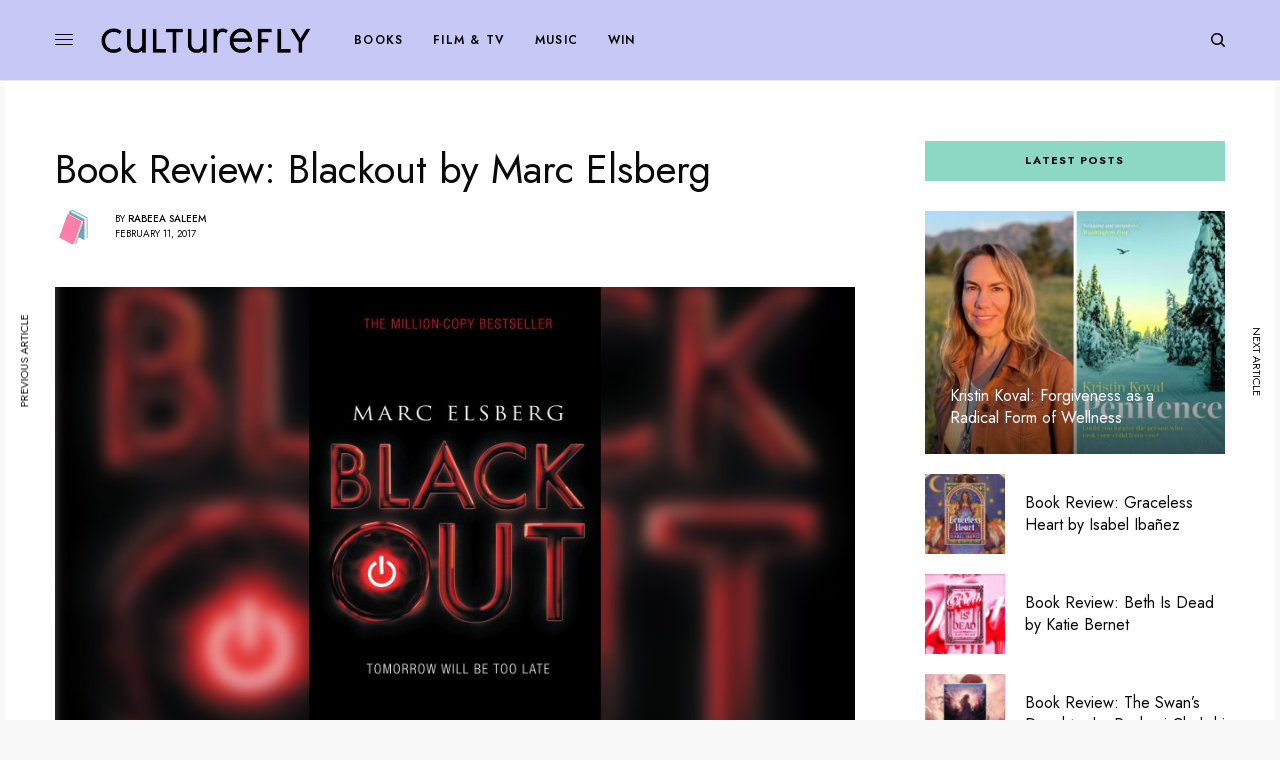

--- FILE ---
content_type: text/html; charset=UTF-8
request_url: https://culturefly.co.uk/book-review-blackout-by-marc-elsberg/
body_size: 19553
content:
<!doctype html>
<html lang="en-US">
<head>
	<meta charset="UTF-8" />
	<meta name="viewport" content="width=device-width, initial-scale=1, maximum-scale=1, viewport-fit=cover">
	<link rel="profile" href="http://gmpg.org/xfn/11">
	<link rel="pingback" href="https://culturefly.co.uk/xmlrpc.php">
	<link rel="dns-prefetch" href="//cdn.hu-manity.co" />
		<!-- Cookie Compliance -->
		<script type="text/javascript">var huOptions = {"appID":"cultureflycouk-e261090","currentLanguage":"en","blocking":false,"globalCookie":false,"isAdmin":false,"privacyConsent":true,"forms":[]};</script>
		<script type="text/javascript" src="https://cdn.hu-manity.co/hu-banner.min.js"></script><meta name='robots' content='index, follow, max-image-preview:large, max-snippet:-1, max-video-preview:-1' />
	<style>img:is([sizes="auto" i], [sizes^="auto," i]) { contain-intrinsic-size: 3000px 1500px }</style>
	
	<title>Book Review: Blackout by Marc Elsberg - Culturefly</title>
	<link rel="canonical" href="https://culturefly.co.uk/book-review-blackout-by-marc-elsberg/" />
	<meta property="og:locale" content="en_US" />
	<meta property="og:type" content="article" />
	<meta property="og:title" content="Book Review: Blackout by Marc Elsberg - Culturefly" />
	<meta property="og:description" content="We have become so reliant on electricity that the word blackout in itself conjures up images of panic, uncertainty and fear. After all, what is life without internet, telly and a whole slew of gadgets and gizmos we’re so dependent on. Electricity has become such an indispensable element of modern life that most civilized societies&hellip;" />
	<meta property="og:url" content="https://culturefly.co.uk/book-review-blackout-by-marc-elsberg/" />
	<meta property="og:site_name" content="Culturefly" />
	<meta property="article:published_time" content="2017-02-11T00:01:51+00:00" />
	<meta property="og:image" content="https://culturefly.co.uk/wp-content/uploads/2017/01/blackout-cover-crop.jpg" />
	<meta property="og:image:width" content="900" />
	<meta property="og:image:height" content="500" />
	<meta property="og:image:type" content="image/jpeg" />
	<meta name="author" content="Rabeea Saleem" />
	<meta name="twitter:card" content="summary_large_image" />
	<meta name="twitter:creator" content="@Culturefly" />
	<meta name="twitter:site" content="@Culturefly" />
	<meta name="twitter:label1" content="Written by" />
	<meta name="twitter:data1" content="Rabeea Saleem" />
	<meta name="twitter:label2" content="Est. reading time" />
	<meta name="twitter:data2" content="3 minutes" />
	<script type="application/ld+json" class="yoast-schema-graph">{"@context":"https://schema.org","@graph":[{"@type":"Article","@id":"https://culturefly.co.uk/book-review-blackout-by-marc-elsberg/#article","isPartOf":{"@id":"https://culturefly.co.uk/book-review-blackout-by-marc-elsberg/"},"author":{"@id":"https://culturefly.co.uk/#/schema/person/901cf00c6509749b34b82c64823ac39a"},"headline":"Book Review: Blackout by Marc Elsberg","datePublished":"2017-02-11T00:01:51+00:00","mainEntityOfPage":{"@id":"https://culturefly.co.uk/book-review-blackout-by-marc-elsberg/"},"wordCount":590,"commentCount":0,"image":{"@id":"https://culturefly.co.uk/book-review-blackout-by-marc-elsberg/#primaryimage"},"thumbnailUrl":"https://culturefly.co.uk/wp-content/uploads/2017/01/blackout-cover-crop.jpg","keywords":["blackout","marc elsberg"],"articleSection":["Book Review","Books","Featured"],"inLanguage":"en-US","potentialAction":[{"@type":"CommentAction","name":"Comment","target":["https://culturefly.co.uk/book-review-blackout-by-marc-elsberg/#respond"]}]},{"@type":"WebPage","@id":"https://culturefly.co.uk/book-review-blackout-by-marc-elsberg/","url":"https://culturefly.co.uk/book-review-blackout-by-marc-elsberg/","name":"Book Review: Blackout by Marc Elsberg - Culturefly","isPartOf":{"@id":"https://culturefly.co.uk/#website"},"primaryImageOfPage":{"@id":"https://culturefly.co.uk/book-review-blackout-by-marc-elsberg/#primaryimage"},"image":{"@id":"https://culturefly.co.uk/book-review-blackout-by-marc-elsberg/#primaryimage"},"thumbnailUrl":"https://culturefly.co.uk/wp-content/uploads/2017/01/blackout-cover-crop.jpg","datePublished":"2017-02-11T00:01:51+00:00","author":{"@id":"https://culturefly.co.uk/#/schema/person/901cf00c6509749b34b82c64823ac39a"},"breadcrumb":{"@id":"https://culturefly.co.uk/book-review-blackout-by-marc-elsberg/#breadcrumb"},"inLanguage":"en-US","potentialAction":[{"@type":"ReadAction","target":["https://culturefly.co.uk/book-review-blackout-by-marc-elsberg/"]}]},{"@type":"ImageObject","inLanguage":"en-US","@id":"https://culturefly.co.uk/book-review-blackout-by-marc-elsberg/#primaryimage","url":"https://culturefly.co.uk/wp-content/uploads/2017/01/blackout-cover-crop.jpg","contentUrl":"https://culturefly.co.uk/wp-content/uploads/2017/01/blackout-cover-crop.jpg","width":900,"height":500},{"@type":"BreadcrumbList","@id":"https://culturefly.co.uk/book-review-blackout-by-marc-elsberg/#breadcrumb","itemListElement":[{"@type":"ListItem","position":1,"name":"Home","item":"https://culturefly.co.uk/"},{"@type":"ListItem","position":2,"name":"Book Review: Blackout by Marc Elsberg"}]},{"@type":"WebSite","@id":"https://culturefly.co.uk/#website","url":"https://culturefly.co.uk/","name":"Culturefly","description":"| Books, Film, TV, Music &amp; Theatre","potentialAction":[{"@type":"SearchAction","target":{"@type":"EntryPoint","urlTemplate":"https://culturefly.co.uk/?s={search_term_string}"},"query-input":{"@type":"PropertyValueSpecification","valueRequired":true,"valueName":"search_term_string"}}],"inLanguage":"en-US"},{"@type":"Person","@id":"https://culturefly.co.uk/#/schema/person/0b58d89e2eb0b074a56393cbdcfde1e5","name":"Culturefly","image":{"@type":"ImageObject","inLanguage":"en-US","@id":"https://culturefly.co.uk/#/schema/person/image/4cf624ee44ce63bef99fd361b6807b31","url":"https://culturefly.co.uk/wp-content/uploads/2015/09/blank-profile-picture-gfc3110709_1280.png","contentUrl":"https://culturefly.co.uk/wp-content/uploads/2015/09/blank-profile-picture-gfc3110709_1280.png","caption":"Culturefly"},"url":"https://culturefly.co.uk/author/admin/"},{"@type":"Person","@id":"https://culturefly.co.uk/#/schema/person/901cf00c6509749b34b82c64823ac39a","name":"Rabeea Saleem","image":{"@type":"ImageObject","inLanguage":"en-US","@id":"https://culturefly.co.uk/#/schema/person/38fbd636cf8187a89c72c382f2bb3a80","url":"https://culturefly.co.uk/wp-content/uploads/2015/09/books.jpg","contentUrl":"https://culturefly.co.uk/wp-content/uploads/2015/09/books.jpg","width":"","height":"","caption":"Rabeea Saleem"},"url":"https://culturefly.co.uk/author/rabeea-saleem/"}]}</script>


<link rel='dns-prefetch' href='//cdn.plyr.io' />
<link rel='dns-prefetch' href='//fonts.googleapis.com' />
<link rel="alternate" type="application/rss+xml" title="Culturefly &raquo; Feed" href="https://culturefly.co.uk/feed/" />
<link rel="alternate" type="application/rss+xml" title="Culturefly &raquo; Comments Feed" href="https://culturefly.co.uk/comments/feed/" />
<link rel="preconnect" href="//fonts.gstatic.com/" crossorigin><script type="text/javascript">
/* <![CDATA[ */
window._wpemojiSettings = {"baseUrl":"https:\/\/s.w.org\/images\/core\/emoji\/16.0.1\/72x72\/","ext":".png","svgUrl":"https:\/\/s.w.org\/images\/core\/emoji\/16.0.1\/svg\/","svgExt":".svg","source":{"concatemoji":"https:\/\/culturefly.co.uk\/wp-includes\/js\/wp-emoji-release.min.js?ver=6.8.3"}};
/*! This file is auto-generated */
!function(s,n){var o,i,e;function c(e){try{var t={supportTests:e,timestamp:(new Date).valueOf()};sessionStorage.setItem(o,JSON.stringify(t))}catch(e){}}function p(e,t,n){e.clearRect(0,0,e.canvas.width,e.canvas.height),e.fillText(t,0,0);var t=new Uint32Array(e.getImageData(0,0,e.canvas.width,e.canvas.height).data),a=(e.clearRect(0,0,e.canvas.width,e.canvas.height),e.fillText(n,0,0),new Uint32Array(e.getImageData(0,0,e.canvas.width,e.canvas.height).data));return t.every(function(e,t){return e===a[t]})}function u(e,t){e.clearRect(0,0,e.canvas.width,e.canvas.height),e.fillText(t,0,0);for(var n=e.getImageData(16,16,1,1),a=0;a<n.data.length;a++)if(0!==n.data[a])return!1;return!0}function f(e,t,n,a){switch(t){case"flag":return n(e,"\ud83c\udff3\ufe0f\u200d\u26a7\ufe0f","\ud83c\udff3\ufe0f\u200b\u26a7\ufe0f")?!1:!n(e,"\ud83c\udde8\ud83c\uddf6","\ud83c\udde8\u200b\ud83c\uddf6")&&!n(e,"\ud83c\udff4\udb40\udc67\udb40\udc62\udb40\udc65\udb40\udc6e\udb40\udc67\udb40\udc7f","\ud83c\udff4\u200b\udb40\udc67\u200b\udb40\udc62\u200b\udb40\udc65\u200b\udb40\udc6e\u200b\udb40\udc67\u200b\udb40\udc7f");case"emoji":return!a(e,"\ud83e\udedf")}return!1}function g(e,t,n,a){var r="undefined"!=typeof WorkerGlobalScope&&self instanceof WorkerGlobalScope?new OffscreenCanvas(300,150):s.createElement("canvas"),o=r.getContext("2d",{willReadFrequently:!0}),i=(o.textBaseline="top",o.font="600 32px Arial",{});return e.forEach(function(e){i[e]=t(o,e,n,a)}),i}function t(e){var t=s.createElement("script");t.src=e,t.defer=!0,s.head.appendChild(t)}"undefined"!=typeof Promise&&(o="wpEmojiSettingsSupports",i=["flag","emoji"],n.supports={everything:!0,everythingExceptFlag:!0},e=new Promise(function(e){s.addEventListener("DOMContentLoaded",e,{once:!0})}),new Promise(function(t){var n=function(){try{var e=JSON.parse(sessionStorage.getItem(o));if("object"==typeof e&&"number"==typeof e.timestamp&&(new Date).valueOf()<e.timestamp+604800&&"object"==typeof e.supportTests)return e.supportTests}catch(e){}return null}();if(!n){if("undefined"!=typeof Worker&&"undefined"!=typeof OffscreenCanvas&&"undefined"!=typeof URL&&URL.createObjectURL&&"undefined"!=typeof Blob)try{var e="postMessage("+g.toString()+"("+[JSON.stringify(i),f.toString(),p.toString(),u.toString()].join(",")+"));",a=new Blob([e],{type:"text/javascript"}),r=new Worker(URL.createObjectURL(a),{name:"wpTestEmojiSupports"});return void(r.onmessage=function(e){c(n=e.data),r.terminate(),t(n)})}catch(e){}c(n=g(i,f,p,u))}t(n)}).then(function(e){for(var t in e)n.supports[t]=e[t],n.supports.everything=n.supports.everything&&n.supports[t],"flag"!==t&&(n.supports.everythingExceptFlag=n.supports.everythingExceptFlag&&n.supports[t]);n.supports.everythingExceptFlag=n.supports.everythingExceptFlag&&!n.supports.flag,n.DOMReady=!1,n.readyCallback=function(){n.DOMReady=!0}}).then(function(){return e}).then(function(){var e;n.supports.everything||(n.readyCallback(),(e=n.source||{}).concatemoji?t(e.concatemoji):e.wpemoji&&e.twemoji&&(t(e.twemoji),t(e.wpemoji)))}))}((window,document),window._wpemojiSettings);
/* ]]> */
</script>
<style id='wp-emoji-styles-inline-css' type='text/css'>

	img.wp-smiley, img.emoji {
		display: inline !important;
		border: none !important;
		box-shadow: none !important;
		height: 1em !important;
		width: 1em !important;
		margin: 0 0.07em !important;
		vertical-align: -0.1em !important;
		background: none !important;
		padding: 0 !important;
	}
</style>
<link rel='stylesheet' id='wp-block-library-css' href='https://culturefly.co.uk/wp-includes/css/dist/block-library/style.min.css?ver=6.8.3' type='text/css' media='all' />
<style id='classic-theme-styles-inline-css' type='text/css'>
/*! This file is auto-generated */
.wp-block-button__link{color:#fff;background-color:#32373c;border-radius:9999px;box-shadow:none;text-decoration:none;padding:calc(.667em + 2px) calc(1.333em + 2px);font-size:1.125em}.wp-block-file__button{background:#32373c;color:#fff;text-decoration:none}
</style>
<style id='global-styles-inline-css' type='text/css'>
:root{--wp--preset--aspect-ratio--square: 1;--wp--preset--aspect-ratio--4-3: 4/3;--wp--preset--aspect-ratio--3-4: 3/4;--wp--preset--aspect-ratio--3-2: 3/2;--wp--preset--aspect-ratio--2-3: 2/3;--wp--preset--aspect-ratio--16-9: 16/9;--wp--preset--aspect-ratio--9-16: 9/16;--wp--preset--color--black: #000000;--wp--preset--color--cyan-bluish-gray: #abb8c3;--wp--preset--color--white: #ffffff;--wp--preset--color--pale-pink: #f78da7;--wp--preset--color--vivid-red: #cf2e2e;--wp--preset--color--luminous-vivid-orange: #ff6900;--wp--preset--color--luminous-vivid-amber: #fcb900;--wp--preset--color--light-green-cyan: #7bdcb5;--wp--preset--color--vivid-green-cyan: #00d084;--wp--preset--color--pale-cyan-blue: #8ed1fc;--wp--preset--color--vivid-cyan-blue: #0693e3;--wp--preset--color--vivid-purple: #9b51e0;--wp--preset--color--thb-accent: #9f9be8;--wp--preset--gradient--vivid-cyan-blue-to-vivid-purple: linear-gradient(135deg,rgba(6,147,227,1) 0%,rgb(155,81,224) 100%);--wp--preset--gradient--light-green-cyan-to-vivid-green-cyan: linear-gradient(135deg,rgb(122,220,180) 0%,rgb(0,208,130) 100%);--wp--preset--gradient--luminous-vivid-amber-to-luminous-vivid-orange: linear-gradient(135deg,rgba(252,185,0,1) 0%,rgba(255,105,0,1) 100%);--wp--preset--gradient--luminous-vivid-orange-to-vivid-red: linear-gradient(135deg,rgba(255,105,0,1) 0%,rgb(207,46,46) 100%);--wp--preset--gradient--very-light-gray-to-cyan-bluish-gray: linear-gradient(135deg,rgb(238,238,238) 0%,rgb(169,184,195) 100%);--wp--preset--gradient--cool-to-warm-spectrum: linear-gradient(135deg,rgb(74,234,220) 0%,rgb(151,120,209) 20%,rgb(207,42,186) 40%,rgb(238,44,130) 60%,rgb(251,105,98) 80%,rgb(254,248,76) 100%);--wp--preset--gradient--blush-light-purple: linear-gradient(135deg,rgb(255,206,236) 0%,rgb(152,150,240) 100%);--wp--preset--gradient--blush-bordeaux: linear-gradient(135deg,rgb(254,205,165) 0%,rgb(254,45,45) 50%,rgb(107,0,62) 100%);--wp--preset--gradient--luminous-dusk: linear-gradient(135deg,rgb(255,203,112) 0%,rgb(199,81,192) 50%,rgb(65,88,208) 100%);--wp--preset--gradient--pale-ocean: linear-gradient(135deg,rgb(255,245,203) 0%,rgb(182,227,212) 50%,rgb(51,167,181) 100%);--wp--preset--gradient--electric-grass: linear-gradient(135deg,rgb(202,248,128) 0%,rgb(113,206,126) 100%);--wp--preset--gradient--midnight: linear-gradient(135deg,rgb(2,3,129) 0%,rgb(40,116,252) 100%);--wp--preset--font-size--small: 13px;--wp--preset--font-size--medium: 20px;--wp--preset--font-size--large: 36px;--wp--preset--font-size--x-large: 42px;--wp--preset--spacing--20: 0.44rem;--wp--preset--spacing--30: 0.67rem;--wp--preset--spacing--40: 1rem;--wp--preset--spacing--50: 1.5rem;--wp--preset--spacing--60: 2.25rem;--wp--preset--spacing--70: 3.38rem;--wp--preset--spacing--80: 5.06rem;--wp--preset--shadow--natural: 6px 6px 9px rgba(0, 0, 0, 0.2);--wp--preset--shadow--deep: 12px 12px 50px rgba(0, 0, 0, 0.4);--wp--preset--shadow--sharp: 6px 6px 0px rgba(0, 0, 0, 0.2);--wp--preset--shadow--outlined: 6px 6px 0px -3px rgba(255, 255, 255, 1), 6px 6px rgba(0, 0, 0, 1);--wp--preset--shadow--crisp: 6px 6px 0px rgba(0, 0, 0, 1);}:where(.is-layout-flex){gap: 0.5em;}:where(.is-layout-grid){gap: 0.5em;}body .is-layout-flex{display: flex;}.is-layout-flex{flex-wrap: wrap;align-items: center;}.is-layout-flex > :is(*, div){margin: 0;}body .is-layout-grid{display: grid;}.is-layout-grid > :is(*, div){margin: 0;}:where(.wp-block-columns.is-layout-flex){gap: 2em;}:where(.wp-block-columns.is-layout-grid){gap: 2em;}:where(.wp-block-post-template.is-layout-flex){gap: 1.25em;}:where(.wp-block-post-template.is-layout-grid){gap: 1.25em;}.has-black-color{color: var(--wp--preset--color--black) !important;}.has-cyan-bluish-gray-color{color: var(--wp--preset--color--cyan-bluish-gray) !important;}.has-white-color{color: var(--wp--preset--color--white) !important;}.has-pale-pink-color{color: var(--wp--preset--color--pale-pink) !important;}.has-vivid-red-color{color: var(--wp--preset--color--vivid-red) !important;}.has-luminous-vivid-orange-color{color: var(--wp--preset--color--luminous-vivid-orange) !important;}.has-luminous-vivid-amber-color{color: var(--wp--preset--color--luminous-vivid-amber) !important;}.has-light-green-cyan-color{color: var(--wp--preset--color--light-green-cyan) !important;}.has-vivid-green-cyan-color{color: var(--wp--preset--color--vivid-green-cyan) !important;}.has-pale-cyan-blue-color{color: var(--wp--preset--color--pale-cyan-blue) !important;}.has-vivid-cyan-blue-color{color: var(--wp--preset--color--vivid-cyan-blue) !important;}.has-vivid-purple-color{color: var(--wp--preset--color--vivid-purple) !important;}.has-black-background-color{background-color: var(--wp--preset--color--black) !important;}.has-cyan-bluish-gray-background-color{background-color: var(--wp--preset--color--cyan-bluish-gray) !important;}.has-white-background-color{background-color: var(--wp--preset--color--white) !important;}.has-pale-pink-background-color{background-color: var(--wp--preset--color--pale-pink) !important;}.has-vivid-red-background-color{background-color: var(--wp--preset--color--vivid-red) !important;}.has-luminous-vivid-orange-background-color{background-color: var(--wp--preset--color--luminous-vivid-orange) !important;}.has-luminous-vivid-amber-background-color{background-color: var(--wp--preset--color--luminous-vivid-amber) !important;}.has-light-green-cyan-background-color{background-color: var(--wp--preset--color--light-green-cyan) !important;}.has-vivid-green-cyan-background-color{background-color: var(--wp--preset--color--vivid-green-cyan) !important;}.has-pale-cyan-blue-background-color{background-color: var(--wp--preset--color--pale-cyan-blue) !important;}.has-vivid-cyan-blue-background-color{background-color: var(--wp--preset--color--vivid-cyan-blue) !important;}.has-vivid-purple-background-color{background-color: var(--wp--preset--color--vivid-purple) !important;}.has-black-border-color{border-color: var(--wp--preset--color--black) !important;}.has-cyan-bluish-gray-border-color{border-color: var(--wp--preset--color--cyan-bluish-gray) !important;}.has-white-border-color{border-color: var(--wp--preset--color--white) !important;}.has-pale-pink-border-color{border-color: var(--wp--preset--color--pale-pink) !important;}.has-vivid-red-border-color{border-color: var(--wp--preset--color--vivid-red) !important;}.has-luminous-vivid-orange-border-color{border-color: var(--wp--preset--color--luminous-vivid-orange) !important;}.has-luminous-vivid-amber-border-color{border-color: var(--wp--preset--color--luminous-vivid-amber) !important;}.has-light-green-cyan-border-color{border-color: var(--wp--preset--color--light-green-cyan) !important;}.has-vivid-green-cyan-border-color{border-color: var(--wp--preset--color--vivid-green-cyan) !important;}.has-pale-cyan-blue-border-color{border-color: var(--wp--preset--color--pale-cyan-blue) !important;}.has-vivid-cyan-blue-border-color{border-color: var(--wp--preset--color--vivid-cyan-blue) !important;}.has-vivid-purple-border-color{border-color: var(--wp--preset--color--vivid-purple) !important;}.has-vivid-cyan-blue-to-vivid-purple-gradient-background{background: var(--wp--preset--gradient--vivid-cyan-blue-to-vivid-purple) !important;}.has-light-green-cyan-to-vivid-green-cyan-gradient-background{background: var(--wp--preset--gradient--light-green-cyan-to-vivid-green-cyan) !important;}.has-luminous-vivid-amber-to-luminous-vivid-orange-gradient-background{background: var(--wp--preset--gradient--luminous-vivid-amber-to-luminous-vivid-orange) !important;}.has-luminous-vivid-orange-to-vivid-red-gradient-background{background: var(--wp--preset--gradient--luminous-vivid-orange-to-vivid-red) !important;}.has-very-light-gray-to-cyan-bluish-gray-gradient-background{background: var(--wp--preset--gradient--very-light-gray-to-cyan-bluish-gray) !important;}.has-cool-to-warm-spectrum-gradient-background{background: var(--wp--preset--gradient--cool-to-warm-spectrum) !important;}.has-blush-light-purple-gradient-background{background: var(--wp--preset--gradient--blush-light-purple) !important;}.has-blush-bordeaux-gradient-background{background: var(--wp--preset--gradient--blush-bordeaux) !important;}.has-luminous-dusk-gradient-background{background: var(--wp--preset--gradient--luminous-dusk) !important;}.has-pale-ocean-gradient-background{background: var(--wp--preset--gradient--pale-ocean) !important;}.has-electric-grass-gradient-background{background: var(--wp--preset--gradient--electric-grass) !important;}.has-midnight-gradient-background{background: var(--wp--preset--gradient--midnight) !important;}.has-small-font-size{font-size: var(--wp--preset--font-size--small) !important;}.has-medium-font-size{font-size: var(--wp--preset--font-size--medium) !important;}.has-large-font-size{font-size: var(--wp--preset--font-size--large) !important;}.has-x-large-font-size{font-size: var(--wp--preset--font-size--x-large) !important;}
:where(.wp-block-post-template.is-layout-flex){gap: 1.25em;}:where(.wp-block-post-template.is-layout-grid){gap: 1.25em;}
:where(.wp-block-columns.is-layout-flex){gap: 2em;}:where(.wp-block-columns.is-layout-grid){gap: 2em;}
:root :where(.wp-block-pullquote){font-size: 1.5em;line-height: 1.6;}
</style>
<link rel='stylesheet' id='avatar-manager-css' href='https://culturefly.co.uk/wp-content/plugins/avatar-manager/assets/css/avatar-manager.min.css?ver=1.2.1' type='text/css' media='all' />
<link rel='stylesheet' id='wp-components-css' href='https://culturefly.co.uk/wp-includes/css/dist/components/style.min.css?ver=6.8.3' type='text/css' media='all' />
<link rel='stylesheet' id='godaddy-styles-css' href='https://culturefly.co.uk/wp-content/mu-plugins/vendor/wpex/godaddy-launch/includes/Dependencies/GoDaddy/Styles/build/latest.css?ver=2.0.2' type='text/css' media='all' />
<link rel='stylesheet' id='thb-app-css' href='https://culturefly.co.uk/wp-content/themes/theissue/assets/css/app.css?ver=1.6.9' type='text/css' media='all' />
<link rel='stylesheet' id='thb-post-detail-css' href='https://culturefly.co.uk/wp-content/themes/theissue/assets/css/app-post-detail.css?ver=1.6.9' type='text/css' media='all' />
<style id='thb-post-detail-inline-css' type='text/css'>
body,h1, .h1, h2, .h2, h3, .h3, h4, .h4, h5, .h5, h6, .h6,.thb-lightbox-button .thb-lightbox-text,.post .post-category,.post.thumbnail-seealso .thb-seealso-text,.thb-entry-footer,.smart-list .smart-list-title .smart-list-count,.smart-list .thb-smart-list-content .smart-list-count,.thb-carousel.bottom-arrows .slick-bottom-arrows,.thb-hotspot-container,.thb-pin-it-container .thb-pin-it,label,input[type="text"],input[type="password"],input[type="date"],input[type="datetime"],input[type="email"],input[type="number"],input[type="search"],input[type="tel"],input[type="time"],input[type="url"],textarea,.testimonial-author,.thb-article-sponsors,input[type="submit"],submit,.button,.btn,.btn-block,.btn-text,.post .post-gallery .thb-post-icon,.post .thb-post-bottom,.woocommerce-MyAccount-navigation,.featured_image_credit,.widget .thb-widget-title,.thb-readmore .thb-readmore-title,.widget.thb_widget_instagram .thb-instagram-header,.widget.thb_widget_instagram .thb-instagram-footer,.thb-instagram-row figure .instagram-link,.widget.thb_widget_top_reviews .post .widget-review-title-holder .thb-widget-score,.thb-instagram-row figure,.widget.thb_widget_top_categories .thb-widget-category-link .thb-widget-category-name,.widget.thb_widget_twitter .thb-twitter-user,.widget.thb_widget_twitter .thb-tweet .thb-tweet-time,.widget.thb_widget_twitter .thb-tweet .thb-tweet-actions,.thb-social-links-container,.login-page-form,.woocommerce .woocommerce-form-login .lost_password,.woocommerce-message, .woocommerce-error, .woocommerce-notice, .woocommerce-info,.woocommerce-success,.select2,.woocommerce-MyAccount-content legend,.shop_table,.thb-lightbox-button .thb-lightbox-thumbs,.post.thumbnail-style6 .post-gallery .now-playing,.widget.thb_widget_top_reviews .post .widget-review-title-holder .thb-widget-score strong,.post.thumbnail-style8 .thumb_large_count,.post.thumbnail-style4 .thumb_count,.post .thb-read-more {font-family:Jost, 'BlinkMacSystemFont', -apple-system, 'Roboto', 'Lucida Sans';}.post-title h1,.post-title h2,.post-title h3,.post-title h4,.post-title h5,.post-title h6 {font-family:Jost, 'BlinkMacSystemFont', -apple-system, 'Roboto', 'Lucida Sans';font-weight:400;}.post-content,.post-excerpt,.thb-article-subscribe p,.thb-article-author p,.commentlist .comment p, .commentlist .review p,.thb-executive-summary,.thb-newsletter-form p,.search-title p,.thb-product-detail .product-information .woocommerce-product-details__short-description,.widget:not(.woocommerce) p,.thb-author-info .thb-author-page-description p,.wpb_text_column,.no-vc,.woocommerce-tabs .wc-tab,.woocommerce-tabs .wc-tab p:not(.stars),.thb-pricing-table .pricing-container .pricing-description,.content404 p,.subfooter p {font-family:Zilla Slab, 'BlinkMacSystemFont', -apple-system, 'Roboto', 'Lucida Sans';}.thb-full-menu {font-family:Jost, 'BlinkMacSystemFont', -apple-system, 'Roboto', 'Lucida Sans';}.thb-mobile-menu,.thb-secondary-menu {}.thb-dropcap-on .post-detail .post-content>p:first-of-type:first-letter,.thb-dropcap-on .post-detail .post-content>.row:first-of-type .columns:first-of-type .wpb_text_column:first-of-type .wpb_wrapper>p:first-of-type:first-letter {}.widget.style1 .thb-widget-title,.widget.style2 .thb-widget-title,.widget.style3 .thb-widget-title {}em {}label {}input[type="submit"],submit,.button,.btn,.btn-block,.btn-text {}.article-container .post-content,.article-container .post-content p:not(.wp-block-cover-text) {}.post .post-category {}.post-detail .thb-executive-summary li {}.post .post-excerpt {}.thb-full-menu>li>a:not(.logolink) {font-size:12px;letter-spacing:0.1em !important;}.thb-full-menu li .sub-menu li a {}.thb-mobile-menu>li>a {}.thb-mobile-menu .sub-menu a {}.thb-secondary-menu a {}#mobile-menu .menu-footer {}#mobile-menu .thb-social-links-container .thb-social-link-wrap .thb-social-link .thb-social-icon-container {}.widget .thb-widget-title,.widget.style2 .thb-widget-title,.widget.style3 .thb-widget-title{font-weight:800;font-size:11px;letter-spacing:0.1em !important;}.footer .widget .thb-widget-title,.footer .widget.style2 .thb-widget-title,.footer .widget.style3 .thb-widget-title {}.footer .widget,.footer .widget p {}.subfooter .thb-full-menu>li>a:not(.logolink) {}.subfooter p {font-weight:600;font-size:11px;text-transform:uppercase !important;letter-spacing:0.2em !important;}.subfooter .thb-social-links-container.thb-social-horizontal .thb-social-link-wrap .thb-social-icon-container,.subfooter.style6 .thb-social-links-container.thb-social-horizontal .thb-social-link-wrap .thb-social-icon-container {}#scroll_to_top {}.search-title p {}@media screen and (min-width:1024px) {h1,.h1 {}}h1,.h1 {}@media screen and (min-width:1024px) {h2 {}}h2 {}@media screen and (min-width:1024px) {h3 {}}h3 {}@media screen and (min-width:1024px) {h4 {}}h4 {}@media screen and (min-width:1024px) {h5 {}}h5 {}h6 {}.logo-holder .logolink .logoimg {max-height:40px;}.logo-holder .logolink .logoimg[src$=".svg"] {max-height:100%;height:40px;}@media screen and (max-width:1023px) {.header.header-mobile .logo-holder .logolink .logoimg {max-height:px;}.header.header-mobile .logo-holder .logolink .logoimg[src$=".svg"] {max-height:100%;height:px;}}.header.fixed:not(.header-mobile) .logo-holder .logolink .logoimg {max-height:35px;}.header.fixed:not(.header-mobile) .logo-holder .logolink .logoimg {max-height:100%;height:35px;}#mobile-menu .logolink .logoimg {max-height:35px;}#mobile-menu .logolink .logoimg {max-height:100%;height:35px;}.header:not(.header-mobile):not(.fixed) .logo-holder {padding-top:20px;padding-bottom:20px;}.header.header-mobile .logo-holder {padding-top:15px;padding-bottom:15px;}a:hover,h1 small, h2 small, h3 small, h4 small, h5 small, h6 small,h1 small a, h2 small a, h3 small a, h4 small a, h5 small a, h6 small a,.secondary-area .thb-follow-holder .sub-menu .subscribe_part .thb-newsletter-form h4,.secondary-area .thb-follow-holder .sub-menu .subscribe_part .thb-newsletter-form .newsletter-form .btn:hover,.thb-full-menu.thb-standard > li.current-menu-item:not(.has-hash) > a,.thb-full-menu > li > a:not(.logolink)[data-filter].active,.thb-dropdown-color-dark .thb-full-menu .sub-menu li a:hover,#mobile-menu.dark .thb-mobile-menu > li > a:hover,#mobile-menu.dark .sub-menu a:hover,#mobile-menu.dark .thb-secondary-menu a:hover,.thb-secondary-menu a:hover,.post .thb-read-more:hover,.post:not(.white-post-content) .thb-post-bottom.sponsored-bottom ul li,.post:not(.white-post-content) .thb-post-bottom .post-share:hover,.thb-dropcap-on .post-detail .post-content>p:first-of-type:first-letter,.thb-dropcap-on .post-detail .post-content>.row:first-of-type .columns:first-of-type .wpb_text_column:first-of-type .wpb_wrapper>p:first-of-type:first-letter,.post-detail .thb-executive-summary li:before,.thb-readmore p a,input[type="submit"].white:hover,.button.white:hover,.btn.white:hover,input[type="submit"].style2.accent,.button.style2.accent,.btn.style2.accent,.search-title h1 strong,.thb-author-page-meta a:hover,.widget.thb_widget_top_reviews .post .widget-review-title-holder .thb-widget-score strong,.thb-autotype .thb-autotype-entry,.thb_location_container.row .thb_location h5,.thb-page-menu li:hover a, .thb-page-menu li.current_page_item a,.thb-tabs.style3 .vc_tta-panel-heading h4 a:hover,.thb-tabs.style3 .vc_tta-panel-heading h4 a.active,.thb-tabs.style4 .vc_tta-panel-heading h4 a:hover,.thb-tabs.style4 .vc_tta-panel-heading h4 a.active,.thb-iconbox.top.type5 .iconbox-content .thb-read-more,.thb-testimonials.style7 .testimonial-author cite,.thb-testimonials.style7 .testimonial-author span,.thb-article-reactions .row .columns .thb-reaction.active .thb-reaction-count,.thb-article-sponsors .sponsored-by,.thb-cookie-bar .thb-cookie-text a,.thb-pricing-table.style2 .pricing-container .thb_pricing_head .thb-price,.thb-hotspot-container .product-hotspots .product-title .hotspots-buynow,.plyr--full-ui input[type=range],.woocommerce-checkout-payment .wc_payment_methods .wc_payment_method.payment_method_paypal .about_paypal,.has-thb-accent-color,.wp-block-button .wp-block-button__link.has-thb-accent-color {color:#9f9be8;}.columns.thb-light-column .thb-newsletter-form .btn:hover,.secondary-area .thb-trending-holder .thb-full-menu li.menu-item-has-children .sub-menu .thb-trending .thb-trending-tabs a.active,.thb-full-menu.thb-line-marker > li > a:before,#mobile-menu.dark .widget.thb_widget_subscribe .btn:hover,.post .thb-read-more:after,.post.style4 .post-gallery:after,.post.style5 .post-inner-content,.post.style13 .post-gallery:after,.smart-list .smart-list-title .smart-list-count,.smart-list.smart-list-v3 .thb-smart-list-nav .arrow:not(.disabled):hover,.thb-custom-checkbox input[type="checkbox"]:checked + label:before,input[type="submit"]:not(.white):not(.grey):not(.style2):not(.white):not(.add_to_cart_button):not(.accent):hover,.button:not(.white):not(.grey):not(.style2):not(.white):not(.add_to_cart_button):not(.accent):hover,.btn:not(.white):not(.grey):not(.style2):not(.white):not(.add_to_cart_button):not(.accent):hover,input[type="submit"].grey:hover,.button.grey:hover,.btn.grey:hover,input[type="submit"].accent, input[type="submit"].checkout,.button.accent,.button.checkout,.btn.accent,.btn.checkout,input[type="submit"].style2.accent:hover,.button.style2.accent:hover,.btn.style2.accent:hover,.btn-text.style3 .circle-btn,.widget.thb_widget_top_categories .thb-widget-category-link:hover .thb-widget-category-name,.thb-progressbar .thb-progress span,.thb-page-menu.style1 li:hover a, .thb-page-menu.style1 li.current_page_item a,.thb-client-row.thb-opacity.with-accent .thb-client:hover,.thb-client-row .style4 .accent-color,.thb-tabs.style1 .vc_tta-panel-heading h4 a:before,.thb-testimonials.style7 .thb-carousel .slick-dots .select,.thb-categorylinks.style2 a:after,.thb-category-card:hover,.thb-hotspot-container .thb-hotspot.pin-accent,.pagination ul .page-numbers.current, .pagination ul .page-numbers:not(.dots):hover,.pagination .nav-links .page-numbers.current,.pagination .nav-links .page-numbers:not(.dots):hover,.woocommerce-pagination ul .page-numbers.current,.woocommerce-pagination ul .page-numbers:not(.dots):hover,.woocommerce-pagination .nav-links .page-numbers.current,.woocommerce-pagination .nav-links .page-numbers:not(.dots):hover,.plyr__control--overlaid,.plyr--video .plyr__control.plyr__tab-focus, .plyr--video .plyr__control:hover, .plyr--video .plyr__control[aria-expanded=true],.badge.onsale,.demo_store,.products .product .product_after_title .button:hover:after,.woocommerce-MyAccount-navigation ul li:hover a, .woocommerce-MyAccount-navigation ul li.is-active a,.has-thb-accent-background-color,.wp-block-button .wp-block-button__link.has-thb-accent-background-color {background-color:#9f9be8;}.thb-dark-mode-on .btn.grey:hover,.thb-dark-mode-on .thb-pricing-table.style2 .pricing-container .btn:hover,.thb-dark-mode-on .woocommerce-checkout-payment .wc_payment_methods+.place-order .button:hover {background-color:#9f9be8;}input[type="submit"].accent:hover, input[type="submit"].checkout:hover,.button.accent:hover,.button.checkout:hover,.btn.accent:hover,.btn.checkout:hover {background-color:#8f8cd1;}.post-detail .post-split-title-container,.thb-article-reactions .row .columns .thb-reaction.active .thb-reaction-image,.secondary-area .thb-follow-holder .sub-menu .subscribe_part {background-color:rgba(159,155,232, 0.05) !important;}.post.style6.style6-bg .post-inner-content {background-color:rgba(159,155,232, 0.15);}.thb-lightbox-button:hover {background-color:rgba(159,155,232, 0.05);}.thb-tabs.style3 .vc_tta-panel-heading h4 a:before {background-color:rgba(159,155,232, 0.4);}.secondary-area .thb-trending-holder .thb-full-menu li.menu-item-has-children .sub-menu .thb-trending .thb-trending-tabs a.active,.post .post-title a:hover > span,.post.sticky .post-title a>span,.thb-lightbox-button:hover,.thb-custom-checkbox label:before,input[type="submit"].style2.accent,.button.style2.accent,.btn.style2.accent,.thb-page-menu.style1 li:hover a, .thb-page-menu.style1 li.current_page_item a,.thb-client-row.has-border.thb-opacity.with-accent .thb-client:hover,.thb-iconbox.top.type5,.thb-article-reactions .row .columns .thb-reaction:hover .thb-reaction-image,.thb-article-reactions .row .columns .thb-reaction.active .thb-reaction-image,.pagination ul .page-numbers.current, .pagination ul .page-numbers:not(.dots):hover,.pagination .nav-links .page-numbers.current,.pagination .nav-links .page-numbers:not(.dots):hover,.woocommerce-pagination ul .page-numbers.current,.woocommerce-pagination ul .page-numbers:not(.dots):hover,.woocommerce-pagination .nav-links .page-numbers.current,.woocommerce-pagination .nav-links .page-numbers:not(.dots):hover,.woocommerce-MyAccount-navigation ul li:hover a, .woocommerce-MyAccount-navigation ul li.is-active a {border-color:#9f9be8;}.thb-page-menu.style1 li:hover + li a, .thb-page-menu.style1 li.current_page_item + li a,.woocommerce-MyAccount-navigation ul li:hover + li a, .woocommerce-MyAccount-navigation ul li.is-active + li a {border-top-color:#9f9be8;}.text-underline-style:after, .post-detail .post-content > p > a:after, .post-detail .post-content>ul:not([class])>li>a:after, .post-detail .post-content>ol:not([class])>li>a:after, .wpb_text_column p > a:after, .smart-list .thb-smart-list-content p > a:after, .post-gallery-content .thb-content-row .columns.image-text p>a:after {border-bottom-color:#9f9be8;}.secondary-area .thb-trending-holder .thb-full-menu li.menu-item-has-children .sub-menu .thb-trending .thb-trending-tabs a.active + a {border-left-color:#9f9be8;}.header.fixed .thb-reading-indicator .thb-indicator .indicator-hover,.header.fixed .thb-reading-indicator .thb-indicator .indicator-arrow,.commentlist .comment .reply a:hover svg path,.commentlist .review .reply a:hover svg path,.btn-text.style4 .arrow svg:first-child,.thb-iconbox.top.type5 .iconbox-content .thb-read-more svg,.thb-iconbox.top.type5 .iconbox-content .thb-read-more svg .bar,.thb-article-review.style2 .thb-article-figure .thb-average .thb-hexagon path {fill:#9f9be8;}@media screen and (-ms-high-contrast:active), (-ms-high-contrast:none) {.header.fixed .thb-reading-indicator:hover .thb-indicator .indicator-hover {fill:#9f9be8;}}.header.fixed .thb-reading-indicator .thb-indicator .indicator-fill {stroke:#9f9be8;}.thb-tabs.style2 .vc_tta-panel-heading h4 a.active {-moz-box-shadow:inset 0 -3px 0 #9f9be8, 0 1px 0 #9f9be8;-webkit-box-shadow:inset 0 -3px 0 #9f9be8, 0 1px 0 #9f9be8;box-shadow:inset 0 -3px 0 #9f9be8, 0 1px 0 #9f9be8;}.thb-dropcap-on .post-detail .post-content>p:first-of-type:first-letter,.thb-dropcap-on .post-detail .post-content>.row:first-of-type .columns:first-of-type .wpb_text_column:first-of-type .wpb_wrapper>p:first-of-type:first-letter {color:#8cd8c5 !important;}.widget.style1 .thb-widget-title,.widget.style2 .thb-widget-title,.widget.style3 .thb-widget-title {background-color:#8cd8c5;}.post .post-content p a:hover { color:#7fd8c2 !important; }.post-detail .post-content>ol:not([class])>li> a:hover { color:#7fd8c2 !important; }.post-detail .post-content>ul:not([class])>li> a:hover { color:#7fd8c2 !important; }.post:not(.post-white-title):not(.featured-style):not(.white-post-content) .post-category a:hover { color:#9f9be8 !important; }.thb-full-menu>li> a:hover { color:#ffffff !important; }.thb-full-menu .sub-menu li a:hover { color:#ffffff !important; }.thb-dropdown-color-dark .thb-full-menu .sub-menu li a:hover { color:#ffffff !important; }#mobile-menu .thb-mobile-menu>li> a:hover { color:#ffffff !important; }#mobile-menu.dark .thb-mobile-menu>li> a:hover { color:#ffffff !important; }#mobile-menu .thb-secondary-menu a:hover { color:#ffffff !important; }#mobile-menu.dark .thb-secondary-menu a:hover { color:#ffffff !important; }.page-id-24810 #wrapper div[role="main"],.postid-24810 #wrapper div[role="main"] {}#mobile-menu {background-color:#8cd8c5 !important;}.header:not(.fixed):not(.style1) {background-color:#c8c8f7 !important;}.header.style1 .header-logo-row {background-color:#c8c8f7 !important;}.header.fixed {background-color:#c8c8f7 !important;}.thb-search-popup {background-color:#8cd8c5 !important;}.header.style1 .header-menu-row,.header.style2 .thb-navbar,.header.style3 .row.menu-row,.header.style5 .header-menu-row,.header.style7 .header-menu-row {background-color:#c8c8f7 !important;}.thb-full-menu .sub-menu,.thb-dropdown-color-dark .thb-full-menu .sub-menu {background-color:#8cd8c5 !important;}.footer {background-color:#f2e06f !important;}.subfooter {background-color:#f2e06f !important;}.footer {padding-bottom:0px;}.subfooter {padding-top:25px;padding-bottom:15px;}.subfooter .footer-logo-holder .logoimg {max-height:40px;}.thb-social-links-container .thb-social-link .thb-social-icon-container { font-size:22px; }.thb-social-links-container.thb-social-horizontal .thb-social-link-wrap { margin-bottom:0; }.header.fixed.light-header:after { display:none; }.thb-author-page .thb-author-page-meta { display:none;}
</style>
<link rel='stylesheet' id='thb-style-css' href='https://culturefly.co.uk/wp-content/themes/theissue/style.css?ver=1.6.9' type='text/css' media='all' />
<link rel='stylesheet' id='thb-google-fonts-css' href='https://fonts.googleapis.com/css?family=Jost%3Aregular%2C500%2C600%2C700%7CZilla+Slab%3Aregular%2C500%2C600%2C700&#038;subset&#038;display=swap&#038;ver=1.6.9' type='text/css' media='all' />
<script type="text/javascript" src="https://culturefly.co.uk/wp-includes/js/jquery/jquery.min.js?ver=3.7.1" id="jquery-core-js"></script>
<script type="text/javascript" src="https://culturefly.co.uk/wp-includes/js/jquery/jquery-migrate.min.js?ver=3.4.1" id="jquery-migrate-js"></script>
<script type="text/javascript" src="https://culturefly.co.uk/wp-content/plugins/avatar-manager/assets/js/avatar-manager.min.js?ver=1.2.1" id="avatar-manager-js"></script>
<link rel="https://api.w.org/" href="https://culturefly.co.uk/wp-json/" /><link rel="alternate" title="JSON" type="application/json" href="https://culturefly.co.uk/wp-json/wp/v2/posts/24810" /><link rel="EditURI" type="application/rsd+xml" title="RSD" href="https://culturefly.co.uk/xmlrpc.php?rsd" />
<meta name="generator" content="WordPress 6.8.3" />
<link rel='shortlink' href='https://culturefly.co.uk/?p=24810' />
<link rel="alternate" title="oEmbed (JSON)" type="application/json+oembed" href="https://culturefly.co.uk/wp-json/oembed/1.0/embed?url=https%3A%2F%2Fculturefly.co.uk%2Fbook-review-blackout-by-marc-elsberg%2F" />
<link rel="alternate" title="oEmbed (XML)" type="text/xml+oembed" href="https://culturefly.co.uk/wp-json/oembed/1.0/embed?url=https%3A%2F%2Fculturefly.co.uk%2Fbook-review-blackout-by-marc-elsberg%2F&#038;format=xml" />
<style type="text/css">
body.custom-background #wrapper div[role="main"] { background-color: #ffffff; }
</style>
	<link rel="icon" href="https://culturefly.co.uk/wp-content/uploads/2021/08/cropped-android-chrome-512x512-1-1-32x32.png" sizes="32x32" />
<link rel="icon" href="https://culturefly.co.uk/wp-content/uploads/2021/08/cropped-android-chrome-512x512-1-1-192x192.png" sizes="192x192" />
<link rel="apple-touch-icon" href="https://culturefly.co.uk/wp-content/uploads/2021/08/cropped-android-chrome-512x512-1-1-180x180.png" />
<meta name="msapplication-TileImage" content="https://culturefly.co.uk/wp-content/uploads/2021/08/cropped-android-chrome-512x512-1-1-270x270.png" />
<noscript><style> .wpb_animate_when_almost_visible { opacity: 1; }</style></noscript></head>
<body class="wp-singular post-template-default single single-post postid-24810 single-format-standard wp-theme-theissue cookies-not-set thb-dropcap-on fixed-header-on fixed-header-scroll-on thb-dropdown-color-dark right-click-off thb-borders-off thb-pinit-on thb-boxed-on thb-dark-mode-off thb-capitalize-off thb-parallax-on thb-single-product-ajax-on thb-article-sidebar-mobile-off wpb-js-composer js-comp-ver-6.10.0 vc_responsive">
<!-- Start Wrapper -->
<div id="wrapper" class="thb-page-transition-off">

			<!-- Start Fixed Header -->
		<header class="header fixed fixed-article header-full-width fixed-header-full-width-on light-header thb-fixed-noshadow">
	<div class="row full-width-row">
		<div class="small-12 columns">
			<div class="thb-navbar">
				<div class="fixed-logo-holder">
						<div class="mobile-toggle-holder">
		<div class="mobile-toggle">
			<span></span><span></span><span></span>
		</div>
	</div>
							<div class="logo-holder fixed-logo-holder">
		<a href="https://culturefly.co.uk/" class="logolink" title="Culturefly">
			<img src="http://culturefly.co.uk/wp-content/uploads/2015/09/4-1.png" class="logoimg logo-dark" alt="Culturefly" data-logo-alt="http://culturefly.co.uk/wp-content/uploads/2015/09/4-1.png" />
		</a>
	</div>
					</div>
				<div class="fixed-title-holder">
					<span>Now Reading</span>
					<div class="fixed-article-title">
					<h6 id="page-title">Book Review: Blackout by Marc Elsberg</h6>
					</div>
				</div>
				<div class="fixed-article-shares">
						<div class="thb-social-fixed sharing-counts-off">
						<div class="social-button-holder">
			<a href="https://www.facebook.com/sharer.php?u=https://culturefly.co.uk/book-review-blackout-by-marc-elsberg/" class="social social-facebook"
								>
				<span class="thb-social-icon">
					<i class="thb-icon-facebook"></i>
				</span>
						</a>
		</div>
				<div class="social-button-holder">
			<a href="https://pinterest.com/pin/create/bookmarklet/?url=https://culturefly.co.uk/book-review-blackout-by-marc-elsberg/&#038;media=https://culturefly.co.uk/wp-content/uploads/2017/01/blackout-cover-crop.jpg" class="social social-pinterest"
								>
				<span class="thb-social-icon">
					<i class="thb-icon-pinterest"></i>
				</span>
						</a>
		</div>
				<div class="social-button-holder">
			<a href="https://twitter.com/intent/tweet?text=Book%20Review:%20Blackout%20by%20Marc%20Elsberg&#038;via=Culturefly&#038;url=https://culturefly.co.uk/book-review-blackout-by-marc-elsberg/" class="social social-twitter"
								>
				<span class="thb-social-icon">
					<i class="thb-icon-twitter"></i>
				</span>
						</a>
		</div>
				<div class="social-button-holder">
			<a href="mailto:?subject=Book%20Review:%20Blackout%20by%20Marc%20Elsberg&#038;body=Book%20Review:%20Blackout%20by%20Marc%20Elsberg%20https://culturefly.co.uk/book-review-blackout-by-marc-elsberg/" class="social social-email"
								>
				<span class="thb-social-icon">
					<i class="thb-icon-mail"></i>
				</span>
						</a>
		</div>
			</div>
					</div>
			</div>
		</div>
	</div>
	</header>
		<!-- End Fixed Header -->
				<div class="mobile-header-holder">
	<header class="header header-mobile header-mobile-style1 light-header">
	<div class="row">
		<div class="small-3 columns">
			<div class="mobile-toggle-holder">
		<div class="mobile-toggle">
			<span></span><span></span><span></span>
		</div>
	</div>
			</div>
		<div class="small-6 columns">
			<div class="logo-holder mobile-logo-holder">
		<a href="https://culturefly.co.uk/" class="logolink" title="Culturefly">
			<img src="http://culturefly.co.uk/wp-content/uploads/2015/09/4-1.png" class="logoimg logo-dark" alt="Culturefly" data-logo-alt="http://culturefly.co.uk/wp-content/uploads/2015/09/4-1.png" />
		</a>
	</div>
			</div>
		<div class="small-3 columns">
			<div class="secondary-area">
				<div class="thb-search-holder">
		<svg version="1.1" class="thb-search-icon" xmlns="http://www.w3.org/2000/svg" xmlns:xlink="http://www.w3.org/1999/xlink" x="0px" y="0px" viewBox="0 0 14 14" enable-background="new 0 0 14 14" xml:space="preserve" width="14" height="14">
		<path d="M13.8,12.7l-3-3c0.8-1,1.3-2.3,1.3-3.8c0-3.3-2.7-6-6.1-6C2.7,0,0,2.7,0,6c0,3.3,2.7,6,6.1,6c1.4,0,2.6-0.5,3.6-1.2l3,3
			c0.1,0.1,0.3,0.2,0.5,0.2c0.2,0,0.4-0.1,0.5-0.2C14.1,13.5,14.1,13,13.8,12.7z M1.5,6c0-2.5,2-4.5,4.5-4.5c2.5,0,4.5,2,4.5,4.5
			c0,2.5-2,4.5-4.5,4.5C3.5,10.5,1.5,8.5,1.5,6z"/>
</svg>
	</div>

		</div>
			</div>
	</div>
	</header>
</div>
			<!-- Start Header -->
		<header class="header style9 thb-main-header light-header">
	<div class="row">
	<div class="small-12 columns">
		<div class="thb-navbar">
			<div class="mobile-toggle-holder">
		<div class="mobile-toggle">
			<span></span><span></span><span></span>
		</div>
	</div>
				<div class="logo-holder">
		<a href="https://culturefly.co.uk/" class="logolink" title="Culturefly">
			<img src="http://culturefly.co.uk/wp-content/uploads/2015/09/4-1.png" class="logoimg logo-dark" alt="Culturefly" data-logo-alt="http://culturefly.co.uk/wp-content/uploads/2015/09/4-1.png" />
		</a>
	</div>
			<!-- Start Full Menu -->
<nav class="full-menu">
	<ul id="menu-main-menu" class="thb-full-menu thb-underline"><li id="menu-item-16" class="menu-item menu-item-type-taxonomy menu-item-object-category current-post-ancestor current-menu-parent current-post-parent menu-item-16"><a href="https://culturefly.co.uk/category/books/"><span>Books</span></a></li>
<li id="menu-item-40373" class="menu-item menu-item-type-taxonomy menu-item-object-category menu-item-40373"><a href="https://culturefly.co.uk/category/film-and-tv/"><span>Film &amp; TV</span></a></li>
<li id="menu-item-39839" class="menu-item menu-item-type-taxonomy menu-item-object-category menu-item-39839"><a href="https://culturefly.co.uk/category/music/"><span>Music</span></a></li>
<li id="menu-item-2939" class="menu-item menu-item-type-taxonomy menu-item-object-category menu-item-2939"><a href="https://culturefly.co.uk/category/win/"><span>Win</span></a></li>
</ul></nav>
<!-- End Full Menu -->
			<div class="secondary-area">
				<div class="thb-search-holder">
		<svg version="1.1" class="thb-search-icon" xmlns="http://www.w3.org/2000/svg" xmlns:xlink="http://www.w3.org/1999/xlink" x="0px" y="0px" viewBox="0 0 14 14" enable-background="new 0 0 14 14" xml:space="preserve" width="14" height="14">
		<path d="M13.8,12.7l-3-3c0.8-1,1.3-2.3,1.3-3.8c0-3.3-2.7-6-6.1-6C2.7,0,0,2.7,0,6c0,3.3,2.7,6,6.1,6c1.4,0,2.6-0.5,3.6-1.2l3,3
			c0.1,0.1,0.3,0.2,0.5,0.2c0.2,0,0.4-0.1,0.5-0.2C14.1,13.5,14.1,13,13.8,12.7z M1.5,6c0-2.5,2-4.5,4.5-4.5c2.5,0,4.5,2,4.5,4.5
			c0,2.5-2,4.5-4.5,4.5C3.5,10.5,1.5,8.5,1.5,6z"/>
</svg>
	</div>

		</div>
			</div>
	</div>
	</div>
</header>
		<!-- End Header -->
			<div class="thb-boxed-wrapper">
		<div role="main">
<div id="infinite-article" data-infinite="off" data-security="99ee01726f">
					<div class="post-detail-row has-article-padding">
	<div class="row">
		<div class="small-12 columns">
			<div class="article-container">
				<div class="post-content-wrapper">
										<article itemscope itemtype="http://schema.org/Article" class="post post-detail post-detail-style1 post-24810 type-post status-publish format-standard has-post-thumbnail hentry category-book-review category-books category-featured tag-blackout tag-marc-elsberg thb-post-share-style2" id="post-24810" data-id="24810" data-url="https://culturefly.co.uk/book-review-blackout-by-marc-elsberg/">
												<div class="post-title-container">
														<header class="post-title entry-header">
								<h1 class="entry-title" itemprop="headline">
																			Book Review: Blackout by Marc Elsberg																	</h1>
							</header>
								<div class="thb-post-title-bottom thb-post-share-style2">
		
		<div class="thb-post-title-inline-author">
							<img alt='' src='https://culturefly.co.uk/wp-content/uploads/2015/09/books.jpg' srcset='https://culturefly.co.uk/wp-content/uploads/2015/09/books.jpg 2x' class='avatar avatar-80 photo avatar-default lazyload' height='80' width='80' decoding='async'/>						<div class="author-and-date">
										<div class="post-author thb-post-author--7103">
		<em>by</em> <a href="https://culturefly.co.uk/author/rabeea-saleem/" title="Posts by Rabeea Saleem" rel="author" itemprop="author" itemscope="itemscope" itemtype="https://schema.org/Person">Rabeea Saleem</a>									</div>
														<div class="thb-post-date">
						February 11, 2017					</div>
							</div>
		</div>
						</div>
							</div>
													<div class="thb-article-featured-image "
							 data-override="">
		<img width="900" height="500" src="https://culturefly.co.uk/wp-content/uploads/2017/01/blackout-cover-crop.jpg" class="attachment-theissue-full-x2 size-theissue-full-x2 thb-lazyload lazyload wp-post-image" alt="" decoding="async" fetchpriority="high" sizes="(max-width: 900px) 100vw, 900px" data-src="https://culturefly.co.uk/wp-content/uploads/2017/01/blackout-cover-crop.jpg" data-sizes="auto" data-srcset="https://culturefly.co.uk/wp-content/uploads/2017/01/blackout-cover-crop.jpg 900w, https://culturefly.co.uk/wp-content/uploads/2017/01/blackout-cover-crop-300x167.jpg 300w, https://culturefly.co.uk/wp-content/uploads/2017/01/blackout-cover-crop-768x427.jpg 768w, https://culturefly.co.uk/wp-content/uploads/2017/01/blackout-cover-crop-500x278.jpg 500w" />			</div>
							<div class="thb-post-share-container">
								<div class="thb-fixed-container">
		<div class="thb-fixed-top">
								<div class="thb-fixed-shares-container">
		<div class="thb-fixed sticky-post-shares">
				<div class="thb-social-top style2 sharing-counts-off">
								<div class="thb-social-top-buttons">
										<div class="social-button-holder">
						<a href="https://www.facebook.com/sharer.php?u=https://culturefly.co.uk/book-review-blackout-by-marc-elsberg/" rel="noreferrer" class="social social-facebook"
											>
							<span class="thb-social-icon">
								<i class="thb-icon-facebook"></i>
							</span>
												</a>
					</div>
										<div class="social-button-holder">
						<a href="https://twitter.com/intent/tweet?text=Book%20Review:%20Blackout%20by%20Marc%20Elsberg&#038;via=Culturefly&#038;url=https://culturefly.co.uk/book-review-blackout-by-marc-elsberg/" rel="noreferrer" class="social social-twitter"
											>
							<span class="thb-social-icon">
								<i class="thb-icon-twitter"></i>
							</span>
												</a>
					</div>
										<div class="social-button-holder">
						<a href="https://pinterest.com/pin/create/bookmarklet/?url=https://culturefly.co.uk/book-review-blackout-by-marc-elsberg/&#038;media=https://culturefly.co.uk/wp-content/uploads/2017/01/blackout-cover-crop.jpg" rel="noreferrer" class="social social-pinterest"
											>
							<span class="thb-social-icon">
								<i class="thb-icon-pinterest"></i>
							</span>
												</a>
					</div>
										<div class="social-button-holder">
						<a href="mailto:?subject=Book%20Review:%20Blackout%20by%20Marc%20Elsberg&#038;body=Book%20Review:%20Blackout%20by%20Marc%20Elsberg%20https://culturefly.co.uk/book-review-blackout-by-marc-elsberg/" rel="noreferrer" class="social social-email"
											>
							<span class="thb-social-icon">
								<i class="thb-icon-mail"></i>
							</span>
												</a>
					</div>
					
				</div>
			</div>
			</div>
	</div>
				</div>
			<div class="thb-fixed-bottom">
		<div class="thb-fixed">
			<aside class="thb-read-next">
				<h6 class="thb-read-next-title">Read Next</h6>
				<div class="post read-next-post">
											<figure class="post-gallery">
							<a href="https://culturefly.co.uk/book-review-waiting-for-callback-take-two-by-perdita-and-honor-cargill/"><img width="180" height="100" src="https://culturefly.co.uk/wp-content/uploads/2017/02/waiting-for-callback-take-two-cover.jpg" class="attachment-theissue-thumbnail-x2 size-theissue-thumbnail-x2 thb-lazyload lazyload wp-post-image" alt="" decoding="async" data-src="https://culturefly.co.uk/wp-content/uploads/2017/02/waiting-for-callback-take-two-cover.jpg" data-sizes="auto" /></a>
						</figure>
										<div class="post-title"><h5><a href="https://culturefly.co.uk/book-review-waiting-for-callback-take-two-by-perdita-and-honor-cargill/" title="Book Review: Blackout by Marc Elsberg"><span>Book Review: Waiting for Callback: Take Two by Perdita and Honor Cargill</span></a></h5></div>				</a>
			</aside>
		</div>
	</div>
		</div>
								<div class="post-content-container">
																<div class="post-content entry-content" itemprop="articleBody">
																		<p>We have become so reliant on electricity that the word blackout in itself conjures up images of panic, uncertainty and fear. After all, what is life without internet, telly and a whole slew of gadgets and gizmos we’re so dependent on. Electricity has become such an indispensable element of modern life that most civilized societies can’t fathom functioning without it. But what happens when you’re not offered a choice?</p>
<p>In <em>Blackout</em>, Marc Elsberg contemplates this question. A sudden Europe-wide power outage cripples public life, with an entire continent been forced into an impasse. Who is behind this disruption and what are their reasons?</p>
<p>This conspiracy thriller relies on multiple narrative threads that eventually come together in an action-packed finale. An Italian hacker, Piero Manzano, discovers that smart meters were tampered with before the blackout, which signals sinister motives and eliminates technical fault as the reason behind the failure. Piero and Shannon, a journalist, soon find themselves inadvertently in the eye of the storm as they race against time to stop the hackers before it&#8217;s too late.</p>
<p>The energy failure sets off a domino effect – heating goes missing in the brutal European winter, water is increasingly scarce and fuel becomes short in supply. Government officials conduct an emergency meeting with heads of energy development bodies but realize that everyone is equally clueless. They try to suppress panic by concealing the enormity of the situation, and because of the lack of internet, it takes everyone a while to catch up with the true state of affairs. In this vein, <em>Blackout</em> poses pertinent questions about freedom of press vs. maintaining law and order.</p>
<p>The plot and narrative style reminded me a lot of Dan Brown&#8217;s books, which feature brief chapters focused on different characters in parallel story arcs. Here you get similar large-scale action as the scope of the story spreads out with more countries being plunged into the darkness because of interconnected power grids. Soon we’re dealing with a massive, intercontinental blackout, which implies a huge security risk.</p>
<p>I did have some minor quibbles with the book, especially about character development. At no point did I feel connected to the protagonist or any of the minor characters. The dialogue also felt stilted and a bit too technical at times. There was no real element of suspense to pique my curiosity about the fate of the two main characters, even though it&#8217;s apparent that the stakes are quite high.</p>
<p>The threats projected in this thriller are very real – one of the biggest drawbacks of today&#8217;s technology-enabled interconnected world is how vulnerable that makes it to anyone with malicious designs and little more than rudimentary knowledge of the internet.</p>
<p>When we think of blackouts, our concerns usually circle around uncharged cellphones, lack of Wi-Fi and such trifles. <em>Blackout</em> examines the serious spillover effects of such a failure – the deterioration of health and hygiene amenities and malfunctioning of nuclear reactors as a result of shortage of fuel. The latter causes a radiation hazard that in turn makes even more people susceptible to health issues. Elsberg shrewdly depicts this vicious cycle; how a simple tampering of a meter sets off a chain reaction with grave repercussions.</p><p></p></p>
<p><em>Blackout</em> has all the ingredients of a classic Dan Brown novel, minus the liberal dose of historical trivia. This is an intelligently written, high-concept thriller which addresses crucial, contemporary concerns about power, independence and cyber security.</p>
<p>★★★★</p>
<p><em><strong>Blackout was published in paperback by Black Swan on 9 February 2016 </strong></em></p>
<p><img loading="lazy" decoding="async" class="aligncenter size-full wp-image-24815 lazyload" src="[data-uri]" data-src="http://culturefly.co.uk/wp-content/uploads/2017/02/blackout-poster.jpg" alt="" width="530" height="700" data-sizes="auto" data-srcset="https://culturefly.co.uk/wp-content/uploads/2017/02/blackout-poster.jpg 530w, https://culturefly.co.uk/wp-content/uploads/2017/02/blackout-poster-227x300.jpg 227w, https://culturefly.co.uk/wp-content/uploads/2017/02/blackout-poster-500x660.jpg 500w" sizes="auto, (max-width: 530px) 100vw, 530px" /></p>
																																			</div>
																																<div class="thb-article-tags">
	<span>Tags</span>
	<div>
							<a href="https://culturefly.co.uk/tag/blackout/" title="">blackout</a>
									<a href="https://culturefly.co.uk/tag/marc-elsberg/" title="">marc elsberg</a>
					</div>
</div>
																										<div class="thb-social-fixed sharing-counts-off">
						<div class="social-button-holder">
			<a href="https://www.facebook.com/sharer.php?u=https://culturefly.co.uk/book-review-blackout-by-marc-elsberg/" class="social social-facebook"
								>
				<span class="thb-social-icon">
					<i class="thb-icon-facebook"></i>
				</span>
						</a>
		</div>
				<div class="social-button-holder">
			<a href="https://pinterest.com/pin/create/bookmarklet/?url=https://culturefly.co.uk/book-review-blackout-by-marc-elsberg/&#038;media=https://culturefly.co.uk/wp-content/uploads/2017/01/blackout-cover-crop.jpg" class="social social-pinterest"
								>
				<span class="thb-social-icon">
					<i class="thb-icon-pinterest"></i>
				</span>
						</a>
		</div>
				<div class="social-button-holder">
			<a href="https://twitter.com/intent/tweet?text=Book%20Review:%20Blackout%20by%20Marc%20Elsberg&#038;via=Culturefly&#038;url=https://culturefly.co.uk/book-review-blackout-by-marc-elsberg/" class="social social-twitter"
								>
				<span class="thb-social-icon">
					<i class="thb-icon-twitter"></i>
				</span>
						</a>
		</div>
				<div class="social-button-holder">
			<a href="mailto:?subject=Book%20Review:%20Blackout%20by%20Marc%20Elsberg&#038;body=Book%20Review:%20Blackout%20by%20Marc%20Elsberg%20https://culturefly.co.uk/book-review-blackout-by-marc-elsberg/" class="social social-email"
								>
				<span class="thb-social-icon">
					<i class="thb-icon-mail"></i>
				</span>
						</a>
		</div>
			</div>
		<aside class="post-bottom-meta hide">
		<meta itemprop="mainEntityOfPage" content="https://culturefly.co.uk/book-review-blackout-by-marc-elsberg/">
		<span class="vcard author" itemprop="author" content="Rabeea Saleem">
			<span class="fn">Rabeea Saleem</span>
		</span>
		<time class="time publised entry-date" datetime="2017-02-11T00:01:51+00:00" itemprop="datePublished" content="2017-02-11T00:01:51+00:00">February 11, 2017</time>
		<meta itemprop="dateModified" class="updated" content="2017-01-21T16:20:44+00:00">
		<span itemprop="publisher" itemscope itemtype="https://schema.org/Organization">
			<meta itemprop="name" content="Culturefly">
			<span itemprop="logo" itemscope itemtype="https://schema.org/ImageObject">
				<meta itemprop="url" content="http://culturefly.co.uk/wp-content/uploads/2015/09/4-1.png">
			</span>
		</span>
				<span itemprop="image" itemscope itemtype="http://schema.org/ImageObject">
			<meta itemprop="url" content="https://culturefly.co.uk/wp-content/uploads/2017/01/blackout-cover-crop.jpg">
			<meta itemprop="width" content="900" />
			<meta itemprop="height" content="500" />
		</span>
			</aside>
		<div class="thb-social-footer style2 sharing-counts-off">
				<div class="thb-social-footer-buttons">

						<div class="social-button-holder">
				<a href="https://www.facebook.com/sharer.php?u=https://culturefly.co.uk/book-review-blackout-by-marc-elsberg/" class="social social-facebook"
									>
					<span class="thb-social-icon">
						<i class="thb-icon-facebook"></i>
												<span class="thb-social-text">Share</span>
											</span>
								</a>
			</div>
						<div class="social-button-holder">
				<a href="https://twitter.com/intent/tweet?text=Book%20Review:%20Blackout%20by%20Marc%20Elsberg&#038;via=Culturefly&#038;url=https://culturefly.co.uk/book-review-blackout-by-marc-elsberg/" class="social social-twitter"
									>
					<span class="thb-social-icon">
						<i class="thb-icon-twitter"></i>
												<span class="thb-social-text">Tweet</span>
											</span>
								</a>
			</div>
						<div class="social-button-holder">
				<a href="https://pinterest.com/pin/create/bookmarklet/?url=https://culturefly.co.uk/book-review-blackout-by-marc-elsberg/&#038;media=https://culturefly.co.uk/wp-content/uploads/2017/01/blackout-cover-crop.jpg" class="social social-pinterest"
									>
					<span class="thb-social-icon">
						<i class="thb-icon-pinterest"></i>
												<span class="thb-social-text">Pin</span>
											</span>
								</a>
			</div>
						<div class="social-button-holder">
				<a href="mailto:?subject=Book%20Review:%20Blackout%20by%20Marc%20Elsberg&#038;body=Book%20Review:%20Blackout%20by%20Marc%20Elsberg%20https://culturefly.co.uk/book-review-blackout-by-marc-elsberg/" class="social social-email"
									>
					<span class="thb-social-icon">
						<i class="thb-icon-mail"></i>
												<span class="thb-social-text">Share</span>
											</span>
								</a>
			</div>
			
		</div>
	</div>
								</div>
						</div>

					</article>
				</div>
				<aside class="sidebar">
					<div id="thb_posts_widget-32" class="widget style2 thb_widget_posts"><div class="thb-widget-title"><span>Latest Posts</div></span>						<div class="widget-video widget-video-style2 post-45536 post type-post status-publish format-standard has-post-thumbnail hentry category-author-guest-post category-books category-featured tag-kristin-koval tag-penitence thb-post-share-style2">
							<div class="post-gallery">
								<a href="https://culturefly.co.uk/kristin-koval-forgiveness-as-a-radical-form-of-wellness/">
																		<img width="740" height="600" src="https://culturefly.co.uk/wp-content/uploads/2025/12/penitence-kristin-koval-20x16.jpg" class="attachment-theissue-squaresmall-x2 size-theissue-squaresmall-x2 thb-lazyload lazyload wp-post-image" alt="" decoding="async" loading="lazy" sizes="auto, (max-width: 740px) 100vw, 740px" data-src="https://culturefly.co.uk/wp-content/uploads/2025/12/penitence-kristin-koval-740x600.jpg" data-sizes="auto" data-srcset="https://culturefly.co.uk/wp-content/uploads/2025/12/penitence-kristin-koval-740x600.jpg 740w, https://culturefly.co.uk/wp-content/uploads/2025/12/penitence-kristin-koval-370x300.jpg 370w, https://culturefly.co.uk/wp-content/uploads/2025/12/penitence-kristin-koval-20x16.jpg 20w, https://culturefly.co.uk/wp-content/uploads/2025/12/penitence-kristin-koval-60x48.jpg 60w" />								</a>
								<div class="post-title"><h6><a href="https://culturefly.co.uk/kristin-koval-forgiveness-as-a-radical-form-of-wellness/" title="Kristin Koval: Forgiveness as a Radical Form of Wellness"><span>Kristin Koval: Forgiveness as a Radical Form of Wellness</span></a></h6></div>							</div>
						</div>
						<div class="post thumbnail-style9 post-45559 type-post status-publish format-standard has-post-thumbnail hentry category-book-review category-books category-featured tag-graceless-heart tag-isabel-ibanez thb-post-share-style2">
	<figure class="post-gallery">
	<a href="https://culturefly.co.uk/book-review-graceless-heart-by-isabel-ibanez/"><img width="180" height="180" src="https://culturefly.co.uk/wp-content/uploads/2026/01/graceless-heart-cover-20x20.jpg" class="attachment-theissue-thumbnail-x2 size-theissue-thumbnail-x2 thb-lazyload lazyload wp-post-image" alt="" decoding="async" loading="lazy" sizes="auto, (max-width: 180px) 100vw, 180px" data-src="https://culturefly.co.uk/wp-content/uploads/2026/01/graceless-heart-cover-180x180.jpg" data-sizes="auto" data-srcset="https://culturefly.co.uk/wp-content/uploads/2026/01/graceless-heart-cover-180x180.jpg 180w, https://culturefly.co.uk/wp-content/uploads/2026/01/graceless-heart-cover-90x90.jpg 90w, https://culturefly.co.uk/wp-content/uploads/2026/01/graceless-heart-cover-20x19.jpg 20w" /></a>
	</figure>
	<div class="thumbnail-style9-inner">
	<div class="post-title"><h6><a href="https://culturefly.co.uk/book-review-graceless-heart-by-isabel-ibanez/" title="Book Review: Graceless Heart by Isabel Ibañez"><span>Book Review: Graceless Heart by Isabel Ibañez</span></a></h6></div>	</div>
</div>
<div class="post thumbnail-style9 post-45548 type-post status-publish format-standard has-post-thumbnail hentry category-book-review category-books category-featured tag-beth-is-dead tag-katie-bernet thb-post-share-style2">
	<figure class="post-gallery">
	<a href="https://culturefly.co.uk/book-review-beth-is-dead-by-katie-bernet/"><img width="180" height="180" src="https://culturefly.co.uk/wp-content/uploads/2026/01/beth-is-dead-cover-20x20.jpg" class="attachment-theissue-thumbnail-x2 size-theissue-thumbnail-x2 thb-lazyload lazyload wp-post-image" alt="" decoding="async" loading="lazy" sizes="auto, (max-width: 180px) 100vw, 180px" data-src="https://culturefly.co.uk/wp-content/uploads/2026/01/beth-is-dead-cover-180x180.jpg" data-sizes="auto" data-srcset="https://culturefly.co.uk/wp-content/uploads/2026/01/beth-is-dead-cover-180x180.jpg 180w, https://culturefly.co.uk/wp-content/uploads/2026/01/beth-is-dead-cover-90x90.jpg 90w, https://culturefly.co.uk/wp-content/uploads/2026/01/beth-is-dead-cover-20x19.jpg 20w" /></a>
	</figure>
	<div class="thumbnail-style9-inner">
	<div class="post-title"><h6><a href="https://culturefly.co.uk/book-review-beth-is-dead-by-katie-bernet/" title="Book Review: Beth Is Dead by Katie Bernet"><span>Book Review: Beth Is Dead by Katie Bernet</span></a></h6></div>	</div>
</div>
<div class="post thumbnail-style9 post-45541 type-post status-publish format-standard has-post-thumbnail hentry category-book-review category-books category-featured tag-roshani-chokshi tag-the-swans-daughter thb-post-share-style2">
	<figure class="post-gallery">
	<a href="https://culturefly.co.uk/book-review-the-swans-daughter-by-roshani-chokshi/"><img width="180" height="180" src="https://culturefly.co.uk/wp-content/uploads/2026/01/the-swans-daugher-cover-20x20.jpg" class="attachment-theissue-thumbnail-x2 size-theissue-thumbnail-x2 thb-lazyload lazyload wp-post-image" alt="" decoding="async" loading="lazy" sizes="auto, (max-width: 180px) 100vw, 180px" data-src="https://culturefly.co.uk/wp-content/uploads/2026/01/the-swans-daugher-cover-180x180.jpg" data-sizes="auto" data-srcset="https://culturefly.co.uk/wp-content/uploads/2026/01/the-swans-daugher-cover-180x180.jpg 180w, https://culturefly.co.uk/wp-content/uploads/2026/01/the-swans-daugher-cover-90x90.jpg 90w, https://culturefly.co.uk/wp-content/uploads/2026/01/the-swans-daugher-cover-20x19.jpg 20w" /></a>
	</figure>
	<div class="thumbnail-style9-inner">
	<div class="post-title"><h6><a href="https://culturefly.co.uk/book-review-the-swans-daughter-by-roshani-chokshi/" title="Book Review: The Swan&#8217;s Daughter by Roshani Chokshi"><span>Book Review: The Swan&#8217;s Daughter by Roshani Chokshi</span></a></h6></div>	</div>
</div>
<div class="post thumbnail-style9 post-45533 type-post status-publish format-standard has-post-thumbnail hentry category-author-guest-post category-books category-featured tag-kate-dramis tag-the-odds-of-you thb-post-share-style2">
	<figure class="post-gallery">
	<a href="https://culturefly.co.uk/behind-the-pages-of-the-odds-of-you-the-inspiration-behind-kate-dramis-debut-romance/"><img width="180" height="180" src="https://culturefly.co.uk/wp-content/uploads/2025/12/kate-dramis-the-odds-of-you-20x20.jpg" class="attachment-theissue-thumbnail-x2 size-theissue-thumbnail-x2 thb-lazyload lazyload wp-post-image" alt="" decoding="async" loading="lazy" sizes="auto, (max-width: 180px) 100vw, 180px" data-src="https://culturefly.co.uk/wp-content/uploads/2025/12/kate-dramis-the-odds-of-you-180x180.jpg" data-sizes="auto" data-srcset="https://culturefly.co.uk/wp-content/uploads/2025/12/kate-dramis-the-odds-of-you-180x180.jpg 180w, https://culturefly.co.uk/wp-content/uploads/2025/12/kate-dramis-the-odds-of-you-90x90.jpg 90w, https://culturefly.co.uk/wp-content/uploads/2025/12/kate-dramis-the-odds-of-you-20x19.jpg 20w" /></a>
	</figure>
	<div class="thumbnail-style9-inner">
	<div class="post-title"><h6><a href="https://culturefly.co.uk/behind-the-pages-of-the-odds-of-you-the-inspiration-behind-kate-dramis-debut-romance/" title="Behind the Pages of The Odds of You: The Inspiration Behind Kate Dramis’ Debut Romance"><span>Behind the Pages of The Odds of You: The Inspiration Behind Kate Dramis’ Debut Romance</span></a></h6></div>	</div>
</div>
<div class="post thumbnail-style9 post-45521 type-post status-publish format-standard has-post-thumbnail hentry category-book-review category-books category-featured tag-georgia-summers tag-the-bookshop-below thb-post-share-style2">
	<figure class="post-gallery">
	<a href="https://culturefly.co.uk/book-review-the-bookshop-below-by-georgia-summers/"><img width="180" height="180" src="https://culturefly.co.uk/wp-content/uploads/2025/12/the-bookshop-below-cover-20x20.jpg" class="attachment-theissue-thumbnail-x2 size-theissue-thumbnail-x2 thb-lazyload lazyload wp-post-image" alt="" decoding="async" loading="lazy" sizes="auto, (max-width: 180px) 100vw, 180px" data-src="https://culturefly.co.uk/wp-content/uploads/2025/12/the-bookshop-below-cover-180x180.jpg" data-sizes="auto" data-srcset="https://culturefly.co.uk/wp-content/uploads/2025/12/the-bookshop-below-cover-180x180.jpg 180w, https://culturefly.co.uk/wp-content/uploads/2025/12/the-bookshop-below-cover-90x90.jpg 90w, https://culturefly.co.uk/wp-content/uploads/2025/12/the-bookshop-below-cover-20x19.jpg 20w" /></a>
	</figure>
	<div class="thumbnail-style9-inner">
	<div class="post-title"><h6><a href="https://culturefly.co.uk/book-review-the-bookshop-below-by-georgia-summers/" title="Book Review: The Bookshop Below by Georgia Summers"><span>Book Review: The Bookshop Below by Georgia Summers</span></a></h6></div>	</div>
</div>
<div class="post thumbnail-style9 post-45502 type-post status-publish format-standard has-post-thumbnail hentry category-book-review category-books category-featured tag-alexandra-benedict tag-b-k-borison tag-chloe-ford tag-emma-mason tag-holly-whitmore tag-kanitha-p thb-post-share-style2">
	<figure class="post-gallery">
	<a href="https://culturefly.co.uk/6-festive-reads-for-the-holiday-season/"><img width="180" height="180" src="https://culturefly.co.uk/wp-content/uploads/2025/12/festive-reads-20x20.jpg" class="attachment-theissue-thumbnail-x2 size-theissue-thumbnail-x2 thb-lazyload lazyload wp-post-image" alt="" decoding="async" loading="lazy" sizes="auto, (max-width: 180px) 100vw, 180px" data-src="https://culturefly.co.uk/wp-content/uploads/2025/12/festive-reads-180x180.jpg" data-sizes="auto" data-srcset="https://culturefly.co.uk/wp-content/uploads/2025/12/festive-reads-180x180.jpg 180w, https://culturefly.co.uk/wp-content/uploads/2025/12/festive-reads-90x90.jpg 90w, https://culturefly.co.uk/wp-content/uploads/2025/12/festive-reads-20x20.jpg 20w, https://culturefly.co.uk/wp-content/uploads/2025/12/festive-reads-48x48.jpg 48w" /></a>
	</figure>
	<div class="thumbnail-style9-inner">
	<div class="post-title"><h6><a href="https://culturefly.co.uk/6-festive-reads-for-the-holiday-season/" title="6 Festive Reads For The Holiday Season"><span>6 Festive Reads For The Holiday Season</span></a></h6></div>	</div>
</div>
<div class="post thumbnail-style9 post-45515 type-post status-publish format-standard has-post-thumbnail hentry category-featured category-film category-film-review tag-animalia thb-post-share-style2">
	<figure class="post-gallery">
	<a href="https://culturefly.co.uk/animalia-review/"><img width="180" height="180" src="https://culturefly.co.uk/wp-content/uploads/2025/12/animalia-02-20x20.jpg" class="attachment-theissue-thumbnail-x2 size-theissue-thumbnail-x2 thb-lazyload lazyload wp-post-image" alt="" decoding="async" loading="lazy" sizes="auto, (max-width: 180px) 100vw, 180px" data-src="https://culturefly.co.uk/wp-content/uploads/2025/12/animalia-02-180x180.jpg" data-sizes="auto" data-srcset="https://culturefly.co.uk/wp-content/uploads/2025/12/animalia-02-180x180.jpg 180w, https://culturefly.co.uk/wp-content/uploads/2025/12/animalia-02-90x90.jpg 90w, https://culturefly.co.uk/wp-content/uploads/2025/12/animalia-02-20x19.jpg 20w" /></a>
	</figure>
	<div class="thumbnail-style9-inner">
	<div class="post-title"><h6><a href="https://culturefly.co.uk/animalia-review/" title="Animalia Review"><span>Animalia Review</span></a></h6></div>	</div>
</div>
<div class="post thumbnail-style9 post-45451 type-post status-publish format-standard has-post-thumbnail hentry category-author-guest-post category-books category-featured tag-chloe-ford thb-post-share-style2">
	<figure class="post-gallery">
	<a href="https://culturefly.co.uk/chloe-fords-favourite-wintery-romantic-comedy-movies/"><img width="180" height="180" src="https://culturefly.co.uk/wp-content/uploads/2025/12/chloe-ford-house-party-20x20.jpg" class="attachment-theissue-thumbnail-x2 size-theissue-thumbnail-x2 thb-lazyload lazyload wp-post-image" alt="" decoding="async" loading="lazy" sizes="auto, (max-width: 180px) 100vw, 180px" data-src="https://culturefly.co.uk/wp-content/uploads/2025/12/chloe-ford-house-party-180x180.jpg" data-sizes="auto" data-srcset="https://culturefly.co.uk/wp-content/uploads/2025/12/chloe-ford-house-party-180x180.jpg 180w, https://culturefly.co.uk/wp-content/uploads/2025/12/chloe-ford-house-party-90x90.jpg 90w, https://culturefly.co.uk/wp-content/uploads/2025/12/chloe-ford-house-party-20x19.jpg 20w" /></a>
	</figure>
	<div class="thumbnail-style9-inner">
	<div class="post-title"><h6><a href="https://culturefly.co.uk/chloe-fords-favourite-wintery-romantic-comedy-movies/" title="Chloe Ford&#8217;s favourite wintery romantic comedy movies"><span>Chloe Ford&#8217;s favourite wintery romantic comedy movies</span></a></h6></div>	</div>
</div>
<div class="post thumbnail-style9 post-45460 type-post status-publish format-standard has-post-thumbnail hentry category-featured category-film category-film-review tag-predators thb-post-share-style2">
	<figure class="post-gallery">
	<a href="https://culturefly.co.uk/predators-review/"><img width="180" height="180" src="https://culturefly.co.uk/wp-content/uploads/2025/11/predators-01-20x20.jpg" class="attachment-theissue-thumbnail-x2 size-theissue-thumbnail-x2 thb-lazyload lazyload wp-post-image" alt="" decoding="async" loading="lazy" sizes="auto, (max-width: 180px) 100vw, 180px" data-src="https://culturefly.co.uk/wp-content/uploads/2025/11/predators-01-180x180.jpg" data-sizes="auto" data-srcset="https://culturefly.co.uk/wp-content/uploads/2025/11/predators-01-180x180.jpg 180w, https://culturefly.co.uk/wp-content/uploads/2025/11/predators-01-90x90.jpg 90w, https://culturefly.co.uk/wp-content/uploads/2025/11/predators-01-20x19.jpg 20w" /></a>
	</figure>
	<div class="thumbnail-style9-inner">
	<div class="post-title"><h6><a href="https://culturefly.co.uk/predators-review/" title="Predators Review"><span>Predators Review</span></a></h6></div>	</div>
</div>
</div><hr class="thb-sticky-separator thb-fixed">				</aside>
			</div>
					<div class="thb-article-nav previous">
			<div class="post post-nav featured-style center-contents post-25107 type-post status-publish format-standard has-post-thumbnail hentry category-featured category-television category-tv-review tag-legion thb-post-share-style2">
  <figure class="post-gallery">
    <img width="370" height="208" src="https://culturefly.co.uk/wp-content/uploads/2017/02/legion-key-art.jpg" class="attachment-theissue-square size-theissue-square thb-lazyload lazyload wp-post-image" alt="" decoding="async" loading="lazy" sizes="auto, (max-width: 370px) 100vw, 370px" data-src="https://culturefly.co.uk/wp-content/uploads/2017/02/legion-key-art.jpg" data-sizes="auto" data-srcset="https://culturefly.co.uk/wp-content/uploads/2017/02/legion-key-art.jpg 1000w, https://culturefly.co.uk/wp-content/uploads/2017/02/legion-key-art-300x169.jpg 300w" />  </figure>
  <div class="post-inner-content">
    		<aside class="post-category ">
					<a href="https://culturefly.co.uk/category/featured/" rel="category tag">Featured</a>
			</aside>
		    <div class="post-title"><h6><a href="https://culturefly.co.uk/introducing-noah-hawleys-legion-episode-1-review/" title="Introducing Noah Hawley&#8217;s Legion: Episode 1 Review"><span>Introducing Noah Hawley&#8217;s Legion: Episode 1 Review</span></a></h6></div>  </div>
</div>			<span class="thb-article-nav-text">Previous Article</span>
		</div>
				<div class="thb-article-nav next">
			<div class="post post-nav featured-style center-contents post-25103 type-post status-publish format-standard has-post-thumbnail hentry category-book-review category-books category-featured tag-honor-cargill tag-perdita-cargill tag-waiting-for-callback-take-two thb-post-share-style2">
  <figure class="post-gallery">
    <img width="370" height="206" src="https://culturefly.co.uk/wp-content/uploads/2017/02/waiting-for-callback-take-two-cover.jpg" class="attachment-theissue-square size-theissue-square thb-lazyload lazyload wp-post-image" alt="" decoding="async" loading="lazy" sizes="auto, (max-width: 370px) 100vw, 370px" data-src="https://culturefly.co.uk/wp-content/uploads/2017/02/waiting-for-callback-take-two-cover.jpg" data-sizes="auto" data-srcset="https://culturefly.co.uk/wp-content/uploads/2017/02/waiting-for-callback-take-two-cover.jpg 900w, https://culturefly.co.uk/wp-content/uploads/2017/02/waiting-for-callback-take-two-cover-300x167.jpg 300w" />  </figure>
  <div class="post-inner-content">
    		<aside class="post-category ">
					<a href="https://culturefly.co.uk/category/books/" rel="category tag">Books</a>
			</aside>
		    <div class="post-title"><h6><a href="https://culturefly.co.uk/book-review-waiting-for-callback-take-two-by-perdita-and-honor-cargill/" title="Book Review: Waiting for Callback: Take Two by Perdita and Honor Cargill"><span>Book Review: Waiting for Callback: Take Two by Perdita and Honor Cargill</span></a></h6></div>  </div>
</div>			<span class="thb-article-nav-text">Next Article</span>
		</div>
								<!-- Start Related Posts -->
<div class="row hide-on-print">
	<aside class="small-12 columns related-posts related-posts-style3">
		<h6 class="related-posts-title">Related Posts</h6>
		<div class="row
		">
																				<div class="small-12 medium-6 large-4 columns">
						<div class="post thumbnail-style4 thumbnail-style5 post-39390 type-post status-publish format-standard has-post-thumbnail hentry category-book-review category-books category-featured tag-angie-thomas tag-ashley-woodfolk tag-blackout tag-dhonielle-clayton tag-nic-stone tag-nicola-yoon tag-tiffany-d-jackson thb-post-share-style2">
	<figure class="post-gallery">
	<a href="https://culturefly.co.uk/book-review-blackout-a-series-of-love-stories-by-six-of-ya-fictions-biggest-authors/"><img width="180" height="100" src="https://culturefly.co.uk/wp-content/uploads/2021/06/blackout-cover.jpg" class="attachment-theissue-thumbnail-x2 size-theissue-thumbnail-x2 thb-lazyload lazyload wp-post-image" alt="" decoding="async" loading="lazy" data-src="https://culturefly.co.uk/wp-content/uploads/2021/06/blackout-cover.jpg" data-sizes="auto" /></a>
	</figure>
	<div class="thumbnail-style4-inner">
			<aside class="post-category ">
					<a href="https://culturefly.co.uk/category/books/" rel="category tag">Books</a>
			</aside>
			<div class="post-title"><h6><a href="https://culturefly.co.uk/book-review-blackout-a-series-of-love-stories-by-six-of-ya-fictions-biggest-authors/" title="Book Review: Blackout &#8211; a series of love stories by six of YA fiction&#8217;s biggest authors"><span>Book Review: Blackout &#8211; a series of love stories by six of YA fiction&#8217;s biggest authors</span></a></h6></div>	</div>
</div>
					</div>
													</div>
	</aside>
</div>
<!-- End Related Posts -->
			</div>
	</div>
	</div>
			</div>
	</div> <!-- End Main -->
		</div>
			<!-- Start subfooter -->
<div class="subfooter style4 light subfooter-full-width-off">
	<div class="row align-middle subfooter-row">
		<div class="small-12 medium-4 columns text-center medium-text-left">
			<div class="menu-footer-menu-container"><ul id="menu-footer-menu" class="thb-full-menu thb-underline"><li id="menu-item-17604" class="menu-item menu-item-type-post_type menu-item-object-page menu-item-17604"><a href="https://culturefly.co.uk/about/">About</a></li>
<li id="menu-item-17602" class="menu-item menu-item-type-post_type menu-item-object-page menu-item-17602"><a href="https://culturefly.co.uk/contact/">Contact</a></li>
<li id="menu-item-17603" class="menu-item menu-item-type-post_type menu-item-object-page menu-item-17603"><a href="https://culturefly.co.uk/write-for-us/">Write For Us</a></li>
<li id="menu-item-34539" class="menu-item menu-item-type-post_type menu-item-object-page menu-item-34539"><a href="https://culturefly.co.uk/cookie-policy/">Cookie Policy</a></li>
</ul></div>		</div>
		<div class="small-12 medium-4 columns text-center">
					<div class="footer-logo-holder">
			<a href="https://culturefly.co.uk/" class="footer-logolink" title="Culturefly">
				<img src="http://culturefly.co.uk/wp-content/uploads/2015/09/4-1.png" class="logoimg" loading="lazy" alt="Culturefly"/>
			</a>
		</div>
				</div>
		<div class="small-12 medium-4 columns text-center medium-text-right">
				<div class="thb-social-links-container thb-social-horizontal mono-icons">
				<div class="thb-social-link-wrap">
			<a href="https://twitter.com/Culturefly" target="_blank" class="thb-social-link social-link-twitter" rel="noreferrer">
				<div class="thb-social-label-container">
					<div class="thb-social-icon-container"><i class="thb-icon-twitter"></i></div>
											<div class="thb-social-label">Twitter</div>				</div>
							</a>
		</div>
				<div class="thb-social-link-wrap">
			<a href="https://instagram.com/Culturefly" target="_blank" class="thb-social-link social-link-instagram" rel="noreferrer">
				<div class="thb-social-label-container">
					<div class="thb-social-icon-container"><i class="thb-icon-instagram"></i></div>
											<div class="thb-social-label">Instagram</div>				</div>
							</a>
		</div>
			</div>
				</div>
	</div>
	<div class="row align-middle align-center">
		<div class="small-12 medium-6 large-4 columns text-center">
			<p><span style="font-family: futura-pt, 'BlinkMacSystemFont', -apple-system, 'Roboto', 'Lucida Sans'">COPYRIGHT 2024 CULTUREFLY</span></p>
<p><span style="font-family: futura-pt, 'BlinkMacSystemFont', -apple-system, 'Roboto', 'Lucida Sans'">ALL RIGHTS RESERVED</span></p>		</div>
	</div>
</div>
<!-- End Subfooter -->
			<a id="scroll_to_top" class="style2">
							<i class="thb-icon-up-open-mini"></i>
					</a>
			<!-- Start Content Click Capture -->
	<div class="click-capture"></div>
	<!-- End Content Click Capture -->

	<!-- Start Mobile Menu -->
<nav id="mobile-menu" class="style1 side-panel light dark-scroll" data-behaviour="thb-default">
	<a class="thb-mobile-close"><div><span></span><span></span></div></a>
			<div class="logo-holder mobilemenu-logo-holder">
		<a href="https://culturefly.co.uk/" class="logolink" title="Culturefly">
			<img src="http://culturefly.co.uk/wp-content/uploads/2015/09/4-1.png" class="logoimg logo-dark" alt="Culturefly" data-logo-alt="http://culturefly.co.uk/wp-content/uploads/2015/09/4-1.png" />
		</a>
	</div>
			<div class="custom_scroll side-panel-inner" id="menu-scroll">
			<div class="mobile-menu-top">
				<ul id="menu-main-menu-1" class="thb-mobile-menu"><li class="menu-item menu-item-type-taxonomy menu-item-object-category current-post-ancestor current-menu-parent current-post-parent menu-item-16"><a href="https://culturefly.co.uk/category/books/">Books</a></li>
<li class="menu-item menu-item-type-taxonomy menu-item-object-category menu-item-40373"><a href="https://culturefly.co.uk/category/film-and-tv/">Film &amp; TV</a></li>
<li class="menu-item menu-item-type-taxonomy menu-item-object-category menu-item-39839"><a href="https://culturefly.co.uk/category/music/">Music</a></li>
<li class="menu-item menu-item-type-taxonomy menu-item-object-category menu-item-2939"><a href="https://culturefly.co.uk/category/win/">Win</a></li>
</ul>									<ul id="menu-mobile-menu" class="thb-secondary-menu"><li id="menu-item-39952" class="menu-item menu-item-type-taxonomy menu-item-object-category current-post-ancestor current-menu-parent current-post-parent menu-item-39952"><a href="https://culturefly.co.uk/category/books/">Books</a></li>
<li id="menu-item-40374" class="menu-item menu-item-type-taxonomy menu-item-object-category menu-item-40374"><a href="https://culturefly.co.uk/category/film-and-tv/">Film &amp; TV</a></li>
<li id="menu-item-39955" class="menu-item menu-item-type-taxonomy menu-item-object-category menu-item-39955"><a href="https://culturefly.co.uk/category/music/">Music</a></li>
<li id="menu-item-39956" class="menu-item menu-item-type-taxonomy menu-item-object-category menu-item-39956"><a href="https://culturefly.co.uk/category/win/">Win</a></li>
</ul>			</div>
			<div class="mobile-menu-bottom">
													<div class="thb-social-links-container thb-social-horizontal mono-icons">
				<div class="thb-social-link-wrap">
			<a href="https://twitter.com/Culturefly" target="_blank" class="thb-social-link social-link-twitter" rel="noreferrer">
				<div class="thb-social-label-container">
					<div class="thb-social-icon-container"><i class="thb-icon-twitter"></i></div>
											<div class="thb-social-label">Twitter</div>				</div>
							</a>
		</div>
				<div class="thb-social-link-wrap">
			<a href="https://instagram.com/Culturefly" target="_blank" class="thb-social-link social-link-instagram" rel="noreferrer">
				<div class="thb-social-label-container">
					<div class="thb-social-icon-container"><i class="thb-icon-instagram"></i></div>
											<div class="thb-social-label">Instagram</div>				</div>
							</a>
		</div>
			</div>
									</div>
		</div>
</nav>
<!-- End Mobile Menu -->

		<script type="speculationrules">
{"prefetch":[{"source":"document","where":{"and":[{"href_matches":"\/*"},{"not":{"href_matches":["\/wp-*.php","\/wp-admin\/*","\/wp-content\/uploads\/*","\/wp-content\/*","\/wp-content\/plugins\/*","\/wp-content\/themes\/theissue\/*","\/*\\?(.+)"]}},{"not":{"selector_matches":"a[rel~=\"nofollow\"]"}},{"not":{"selector_matches":".no-prefetch, .no-prefetch a"}}]},"eagerness":"conservative"}]}
</script>
<script type="text/javascript" src="https://culturefly.co.uk/wp-content/themes/theissue/assets/js/vendor.min.js?ver=1.6.9" id="thb-vendor-js"></script>
<script type="text/javascript" src="https://cdn.plyr.io/3.6.2/plyr.polyfilled.js?ver=1.6.9" id="plyr-js"></script>
<script type="text/javascript" src="https://culturefly.co.uk/wp-includes/js/underscore.min.js?ver=1.13.7" id="underscore-js"></script>
<script type="text/javascript" id="thb-app-js-extra">
/* <![CDATA[ */
var themeajax = {"url":"https:\/\/culturefly.co.uk\/wp-admin\/admin-ajax.php","l10n":{"of":"%curr% of %total%","just_of":"of","loading":"Loading","lightbox_loading":"Loading...","nomore":"No More Posts","nomore_products":"All Products Loaded","loadmore":"Load More","added":"Added To Cart","no_results":"No Results Found","results_found":"Results Found","results_all":"View All Results","copied":"Copied","prev":"Prev","next":"Next","pinit":"PIN IT","adding_to_cart":"Adding to Cart"},"svg":{"prev_arrow":"<svg version=\"1.1\" xmlns=\"http:\/\/www.w3.org\/2000\/svg\" xmlns:xlink=\"http:\/\/www.w3.org\/1999\/xlink\" x=\"0px\" y=\"0px\"\r\n\t width=\"30px\" height=\"30px\" viewBox=\"0 0 30 30\" enable-background=\"new 0 0 30 30\" xml:space=\"preserve\">\r\n<path class=\"thb-arrow-first\" d=\"M12.757,14.997l3.585,3.243c0.201,0.174,0.201,0.459,0,0.635c-0.203,0.175-0.532,0.175-0.734,0l-3.948-3.557\r\n\tc-0.203-0.175-0.203-0.459,0-0.635l3.948-3.557c0.202-0.175,0.531-0.175,0.734,0c0.201,0.175,0.201,0.459,0,0.635L12.757,14.997z\"\/>\r\n<path class=\"thb-arrow-second\" d=\"M12.757,14.997l3.585,3.243c0.201,0.174,0.201,0.459,0,0.635c-0.203,0.175-0.533,0.175-0.734,0l-3.948-3.557\r\n\tc-0.203-0.175-0.203-0.459,0-0.635l3.948-3.557c0.201-0.175,0.531-0.175,0.734,0c0.201,0.175,0.201,0.459,0,0.635L12.757,14.997z\"\/>\r\n<\/svg>\r\n","next_arrow":"<svg version=\"1.1\" xmlns=\"http:\/\/www.w3.org\/2000\/svg\" xmlns:xlink=\"http:\/\/www.w3.org\/1999\/xlink\" x=\"0px\" y=\"0px\"\r\n\t width=\"30px\" height=\"30px\" viewBox=\"0 0 30 30\" enable-background=\"new 0 0 30 30\" xml:space=\"preserve\">\r\n<path class=\"thb-arrow-first\" d=\"M13.659,11.76c-0.201-0.175-0.201-0.459,0-0.635c0.203-0.175,0.532-0.175,0.734,0l3.947,3.557\r\n\tc0.203,0.176,0.203,0.46,0,0.635l-3.947,3.557c-0.202,0.175-0.531,0.175-0.734,0c-0.201-0.176-0.201-0.461,0-0.635l3.585-3.243\r\n\tL13.659,11.76z\"\/>\r\n<path class=\"thb-arrow-second\" d=\"M13.659,11.76c-0.201-0.175-0.201-0.459,0-0.635c0.203-0.175,0.533-0.175,0.734,0l3.948,3.557\r\n\tc0.203,0.176,0.203,0.46,0,0.635l-3.948,3.557c-0.201,0.175-0.531,0.175-0.734,0c-0.201-0.176-0.201-0.461,0-0.635l3.585-3.243\r\n\tL13.659,11.76z\"\/>\r\n<\/svg>\r\n","added_arrow":"","close_arrow":"<svg xmlns=\"http:\/\/www.w3.org\/2000\/svg\" viewBox=\"0 0 64 64\" enable-background=\"new 0 0 64 64\"><g fill=\"none\" stroke=\"#000\" stroke-width=\"2\" stroke-miterlimit=\"10\"><path d=\"m18.947 17.15l26.1 25.903\"\/><path d=\"m19.05 43.15l25.902-26.1\"\/><\/g><\/svg>","pagination":"<svg version=\"1.1\" xmlns=\"http:\/\/www.w3.org\/2000\/svg\" class=\"thb-pagination-svg\" width=\"14px\" height=\"14px\" viewBox=\"0 0 16 16\" preserveAspectRatio=\"none\"><circle cx=\"8\" cy=\"8\" r=\"5.5\"><\/circle><\/svg>","preloader":"<svg class=\"material-spinner\" width=\"50px\" height=\"50px\" viewBox=\"0 0 66 66\" xmlns=\"http:\/\/www.w3.org\/2000\/svg\">\n   <circle class=\"material-path\" fill=\"none\" stroke-width=\"6\" stroke-linecap=\"round\" cx=\"33\" cy=\"33\" r=\"30\"><\/circle>\n<\/svg>"},"settings":{"infinite_count":"","site_url":"https:\/\/culturefly.co.uk","current_url":"https:\/\/culturefly.co.uk\/book-review-blackout-by-marc-elsberg\/","fixed_header_scroll":"on","fixed_header_padding":"","general_search_ajax":"on","newsletter":"off","newsletter_length":"1","newsletter_delay":"0","newsletter_mailchimp":false,"page_transition":"off","page_transition_style":"thb-fade","page_transition_in_speed":"500","page_transition_out_speed":"350","shop_product_listing_pagination":"style1","right_click":"off","cart_url":false,"is_cart":false,"is_checkout":false,"touch_threshold":5,"mobile_menu_animation_speed":"0.3","thb_custom_video_player":"on","viai_publisher_id":""}};
/* ]]> */
</script>
<script type="text/javascript" src="https://culturefly.co.uk/wp-content/themes/theissue/assets/js/app.min.js?ver=1.6.9" id="thb-app-js"></script>
<aside class="thb-search-popup" data-security="87958c2b5e">
	<a class="thb-mobile-close"><div><span></span><span></span></div></a>
	<div class="thb-close-text">PRESS ESC TO CLOSE</div>
	<div class="row align-center align-middle search-main-row">
		<div class="small-12 medium-8 columns">
			<form method="get" class="searchform" action="https://culturefly.co.uk/">
	<input type="text" name="s" class="search-field" placeholder="Type Here to Search" />
</form>
			<div class="thb-autocomplete-wrapper">
					<div class="thb-preloader">
		<svg class="material-spinner" width="50px" height="50px" viewBox="0 0 66 66" xmlns="http://www.w3.org/2000/svg">
   <circle class="material-path" fill="none" stroke-width="6" stroke-linecap="round" cx="33" cy="33" r="30"></circle>
</svg>	</div>
				</div>
		</div>
	</div>
</aside>
			<script>'undefined'=== typeof _trfq || (window._trfq = []);'undefined'=== typeof _trfd && (window._trfd=[]),
                _trfd.push({'tccl.baseHost':'secureserver.net'}),
                _trfd.push({'ap':'wpaas_v2'},
                    {'server':'b7c273faea04'},
                    {'pod':'c9-prod-sxb1-eu-central-1'},
                                        {'xid':'45800699'},
                    {'wp':'6.8.3'},
                    {'php':'8.2.30'},
                    {'loggedin':'0'},
                    {'cdn':'1'},
                    {'builder':'wp-classic-editor'},
                    {'theme':'theissue'},
                    {'wds':'0'},
                    {'wp_alloptions_count':'1142'},
                    {'wp_alloptions_bytes':'1122636'},
                    {'gdl_coming_soon_page':'0'}
                    , {'appid':'83234'}                 );
            var trafficScript = document.createElement('script'); trafficScript.src = 'https://img1.wsimg.com/signals/js/clients/scc-c2/scc-c2.min.js'; window.document.head.appendChild(trafficScript);</script>
		<script>window.addEventListener('click', function (elem) { var _elem$target, _elem$target$dataset, _window, _window$_trfq; return (elem === null || elem === void 0 ? void 0 : (_elem$target = elem.target) === null || _elem$target === void 0 ? void 0 : (_elem$target$dataset = _elem$target.dataset) === null || _elem$target$dataset === void 0 ? void 0 : _elem$target$dataset.eid) && ((_window = window) === null || _window === void 0 ? void 0 : (_window$_trfq = _window._trfq) === null || _window$_trfq === void 0 ? void 0 : _window$_trfq.push(["cmdLogEvent", "click", elem.target.dataset.eid]));});</script>
		<script src='https://img1.wsimg.com/traffic-assets/js/tccl-tti.min.js' onload="window.tti.calculateTTI()"></script>
		</div> <!-- End Wrapper -->
</body>
</html>
